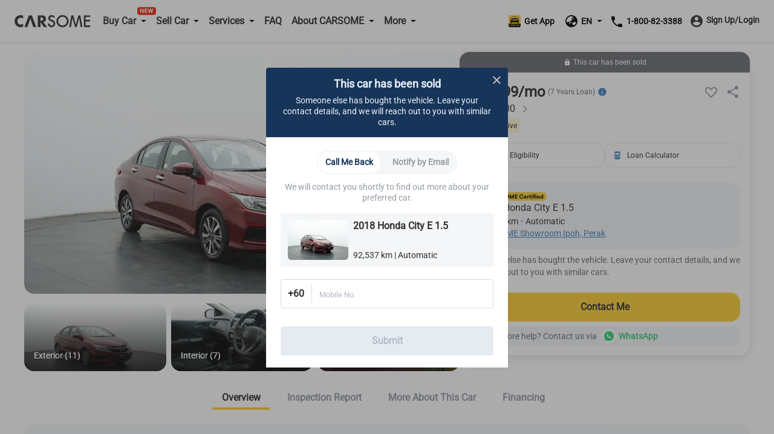

--- FILE ---
content_type: text/html; charset=utf-8
request_url: https://www.carsome.my/buy-car/honda/city/0-honda-city--/cpqn000
body_size: 43442
content:
<!doctype html>
<html data-n-head-ssr lang="en" data-n-head="%7B%22lang%22:%7B%22ssr%22:%22en%22%7D%7D">
  <head >
    <meta charset="utf-8">
    <meta name="viewport" content="width=device-width,user-scalable=no,initial-scale=1,maximum-scale=1,minimum-scale=1">
    <meta name="format-detection" content="telephone=no">
    <meta name="google-site-verification" content="IIsfdLk4l1Vds0s8gQfe0GIPy7bJaxMFpJlop_H_A2E">
    <script src="https://accounts.google.com/gsi/client" async defer></script>
    <link rel="icon" type="image/x-icon" href="/favicon.ico?v=2">

    <script>window.dataLayer=window.dataLayer||[]</script>
    <script>window.clear_localstorage=function(){["appointment_id","lead_name","lead_inspection_location_name","lead_id","lead_car","lead_submit_at","lead_location","lead_inspection_date","lead_inspection_time","lead_inspection_location_id","lead_inspection_location_map","lead_inspection_location_address","name","email","utm_source","phone_no","new_phone_no","old_phone_no","lead_email","current_lat","current_lng","lead_selected_date_slot","lead_selected_time_slot","referrer_source","clid_source","clid_value","now_time"].forEach((function(e){localStorage.removeItem(e)}))};var nowTime=(new Date).getTime(),utm_expires=2592e6;if(0!==document.referrer.indexOf(location.protocol+"//"+location.host)){var queryString=window.location.href?window.location.href.split("?")[1]:window.location.search.slice(1),obj_queryString={};if(queryString){for(var arr=queryString.split("&"),i=0;i<arr.length;i++){var vParam=arr[i].split("=");obj_queryString[vParam[0]]=vParam[1]?vParam[1]:""}var clidSource=obj_queryString.gclid?"GCLID":obj_queryString.fbclid?"FBCLID":"",clidValue=obj_queryString.gclid?obj_queryString.gclid:obj_queryString.fbclid?obj_queryString.fbclid:"",utmSource=JSON.parse(localStorage.getItem("utm_source"))||{},clearKey=utmSource.now_time&&nowTime-Number(utmSource.now_time)>utm_expires||""!=utmSource.clid_source&&""!=clidSource&&(utmSource.clid_source!=clidSource||utmSource.clid_source==clidSource&&utmSource.clid_value!=clidValue);clearKey&&window.clear_localstorage(),obj_queryString.now_time=nowTime,obj_queryString.clid_source=clidSource,obj_queryString.clid_value=clidValue,localStorage.utm_source=JSON.stringify(obj_queryString)}localStorage.setItem("referrer_source",document.referrer)}</script>
    <title>Buy used 2018 Honda City E 1.5 – Carsome.my</title><meta data-n-head="ssr" data-hid="i18n-og" property="og:locale" content="en"><meta data-n-head="ssr" data-hid="i18n-og-alt-ms-MY" property="og:locale:alternate" content="ms_MY"><meta data-n-head="ssr" data-hid="seo-description" name="description" content="Check this 2018 Honda City E 1.5 for sale in Ipoh. Enjoy doorstep delivery and comprehensive car inspection with Carsome."><meta data-n-head="ssr" data-hid="og-image" property="og:image" content="https://b2c-cdn.carsome.my/cdn-cgi/image/format=auto,quality=50,width=1296/B2C/5836d562-b7e0-490d-98f5-afab93f2e9de.jpg"><meta data-n-head="ssr" data-hid="seo-robots" name="robots" content="index, follow"><link data-n-head="ssr" data-hid="i18n-alt-en" rel="alternate" href="https://www.carsome.my/buy-car/honda/city/0-honda-city--/cpqn000" hreflang="en"><link data-n-head="ssr" data-hid="i18n-alt-ms" rel="alternate" href="https://www.carsome.my/ms/beli-kereta-terpakai/honda/city/0-honda-city--/cpqn000" hreflang="ms"><link data-n-head="ssr" data-hid="i18n-alt-ms-MY" rel="alternate" href="https://www.carsome.my/ms/beli-kereta-terpakai/honda/city/0-honda-city--/cpqn000" hreflang="ms-MY"><link data-n-head="ssr" data-hid="i18n-xd" rel="alternate" href="https://www.carsome.my/buy-car/honda/city/0-honda-city--/cpqn000" hreflang="x-default"><link data-n-head="ssr" data-hid="i18n-can" rel="canonical" href="https://www.carsome.my/buy-car/honda/city/0-honda-city--/cpqn000"><link rel="preload" href="/_nuxt/282e673.js" as="script"><link rel="preload" href="/_nuxt/4cfd717.js" as="script"><link rel="preload" href="/_nuxt/css/f4d3259.css" as="style"><link rel="preload" href="/_nuxt/03fb658.js" as="script"><link rel="preload" href="/_nuxt/css/6d1d7d1.css" as="style"><link rel="preload" href="/_nuxt/89602ce.js" as="script"><link rel="preload" href="/_nuxt/css/582efd1.css" as="style"><link rel="preload" href="/_nuxt/54002fe.js" as="script"><link rel="preload" href="/_nuxt/39fd954.js" as="script"><link rel="preload" href="/_nuxt/css/ed3d2a0.css" as="style"><link rel="preload" href="/_nuxt/d8643f9.js" as="script"><link rel="preload" href="/_nuxt/css/a038f78.css" as="style"><link rel="preload" href="/_nuxt/d4d72a8.js" as="script"><link rel="preload" href="/_nuxt/css/df6fad2.css" as="style"><link rel="preload" href="/_nuxt/65d27c0.js" as="script"><link rel="stylesheet" href="/_nuxt/css/f4d3259.css"><link rel="stylesheet" href="/_nuxt/css/6d1d7d1.css"><link rel="stylesheet" href="/_nuxt/css/582efd1.css"><link rel="stylesheet" href="/_nuxt/css/ed3d2a0.css"><link rel="stylesheet" href="/_nuxt/css/a038f78.css"><link rel="stylesheet" href="/_nuxt/css/df6fad2.css">
  </head>
  <body  id="MY">
    <div data-server-rendered="true" id="__nuxt"><!----><div id="__layout"><div data-app="true" id="app" class="v-application global__rewrite-root v-application--is-ltr theme--light"><div class="v-application--wrap"><div id="layout-header" data-fetch-key="data-v-75ad73d2:0" class="container layout-header shadow v1-header pa-0 container--fluid" data-v-75ad73d2><div id="header-bar" class="system-header-bar hideBar" data-v-75ad73d2><div class="component component__message-area" data-v-75ad73d2><div class="message-area" style="display:;"><div class="message-area__wrapper"><div class="message-area__container" style="animation-duration:0s;"><div class="message-area__content">
          
        </div> <div class="message-area__content message-area__content--clone" style="display:none;">
          
        </div></div></div> <a href="" data-track="top-click-mco-bar" data-track-type="0" class="message-area__more" style="display:none;"></a></div></div></div> <div class="layout-header__wrapper" data-v-75ad73d2><!----> <div class="left-menu financing-left" data-v-75ad73d2><button type="button" class="v-icon notranslate left-menu__icon v-icon--link theme--light" style="color:#333;caret-color:#333;" data-v-75ad73d2><svg xmlns="http://www.w3.org/2000/svg" viewBox="0 0 24 24" role="img" aria-hidden="true" class="v-icon__svg"><path d="M3,6H21V8H3V6M3,11H21V13H3V11M3,16H21V18H3V16Z"></path></svg></button> <a href="/" data-track="header-click-carsome" data-track-type="1" class="left-menu__logo" data-v-75ad73d2></a></div> <div class="main-menu main" data-v-75ad73d2><div class="main__top" data-v-75ad73d2><a href="/" data-track="header-click-carsome" data-track-type="1" class="main__top-logo" data-v-75ad73d2></a> <button type="button" class="v-icon notranslate main__top-close v-icon--link theme--light" style="color:#333333;caret-color:#333333;" data-v-75ad73d2><svg xmlns="http://www.w3.org/2000/svg" viewBox="0 0 24 24" role="img" aria-hidden="true" class="v-icon__svg"><path d="M13.46,12L19,17.54V19H17.54L12,13.46L6.46,19H5V17.54L10.54,12L5,6.46V5H6.46L12,10.54L17.54,5H19V6.46L13.46,12Z"></path></svg></button></div> <div class="main__menu" data-v-75ad73d2><div class="menu-container multistage new-icon" data-v-75ad73d2><span class="menu-container__icon buy-car" data-v-75ad73d2></span> <p data-track="header-click-buy-car" data-track-type="1" class="menu-container__title" data-v-75ad73d2><span data-v-75ad73d2>Buy Car</span></p></div> <!----></div><div class="main__menu" data-v-75ad73d2><div class="menu-container multistage" data-v-75ad73d2><span class="menu-container__icon sell-car" data-v-75ad73d2></span> <p data-track="" data-track-type="" class="menu-container__title" data-v-75ad73d2><span data-v-75ad73d2>Sell Car</span></p></div> <div class="submenu-container hide submenu-sell-car" data-v-75ad73d2><div class="submenu-container__item" data-v-75ad73d2><a href="/sell-car" target="_self" data-track="" data-track-type="" class="submenu-container__item-text" data-v-75ad73d2><span data-v-75ad73d2>Sell Car</span></a></div><div class="submenu-container__item" data-v-75ad73d2><a href="/trade-in" target="_self" data-track="" data-track-type="" class="submenu-container__item-text" data-v-75ad73d2><span data-v-75ad73d2>Trade-In</span></a></div></div></div><div class="main__menu" data-v-75ad73d2><div class="menu-container multistage" data-v-75ad73d2><span class="menu-container__icon services" data-v-75ad73d2></span> <p data-track="header-click-financing" data-track-type="1" class="menu-container__title" data-v-75ad73d2><span data-v-75ad73d2>Services</span></p></div> <div class="submenu-container hide submenu-services" data-v-75ad73d2><div class="submenu-container__item" data-v-75ad73d2><a href="/car-service" target="_self" data-track="header-click-financing" data-track-type="1" class="submenu-container__item-text" data-v-75ad73d2><span data-v-75ad73d2>Service Center</span></a></div><div class="submenu-container__item" data-v-75ad73d2><a href="/car-service/authorised-service-center" target="_self" data-track="header-click-financing" data-track-type="1" class="submenu-container__item-text" data-v-75ad73d2><span data-v-75ad73d2>Authorised Service Center</span></a></div><div class="submenu-container__item" data-v-75ad73d2><a href="/car-insurance" target="_self" data-track="header-click-financing" data-track-type="1" class="submenu-container__item-text" data-v-75ad73d2><span data-v-75ad73d2>Car Insurance</span></a></div><div class="submenu-container__item" data-v-75ad73d2><a href="/capital" target="_self" data-track="header-click-financing" data-track-type="1" class="submenu-container__item-text" data-v-75ad73d2><span data-v-75ad73d2>CARSOME Capital</span></a></div><div class="submenu-container__item" data-v-75ad73d2><a href="/car-loan" target="_self" data-track="header-click-financing" data-track-type="1" class="submenu-container__item-text" data-v-75ad73d2><span data-v-75ad73d2>Financing</span></a></div><div class="submenu-container__item" data-v-75ad73d2><a href="https://jualbaterikereta.com/mobile/booking?source=%25C2%25A0Carsome+Sdn+Bhd" target="_blank" data-track="header-click-financing" data-track-type="1" class="submenu-container__item-text" data-v-75ad73d2><span data-v-75ad73d2>Purchase Battery</span></a></div></div></div><div class="main__menu" data-v-75ad73d2><div class="menu-container" data-v-75ad73d2><span class="menu-container__icon faq" data-v-75ad73d2></span> <a href="/faqs" data-track="header-click-faq" data-track-type="1" class="menu-container__title" data-v-75ad73d2>FAQ</a></div> <!----></div><div class="main__menu" data-v-75ad73d2><div class="menu-container multistage" data-v-75ad73d2><span class="menu-container__icon about" data-v-75ad73d2></span> <p data-track="header-click-about-carsome" data-track-type="1" class="menu-container__title" data-v-75ad73d2><span data-v-75ad73d2>About CARSOME</span></p></div> <div class="submenu-container hide submenu-about" data-v-75ad73d2><div class="submenu-container__item" data-v-75ad73d2><a href="/about-us" target="_self" data-track="header-click-about-carsome" data-track-type="1" class="submenu-container__item-text" data-v-75ad73d2><span data-v-75ad73d2>Our Story</span></a></div><div class="submenu-container__item" data-v-75ad73d2><a href="/carsome-car" target="_self" data-track="header-click-about-carsome" data-track-type="1" class="submenu-container__item-text" data-v-75ad73d2><span data-v-75ad73d2>CARSOME Cars</span></a></div><div class="submenu-container__item" data-v-75ad73d2><a href="/carsome-certified-lab" target="_self" data-track="header-click-about-carsome" data-track-type="1" class="submenu-container__item-text" data-v-75ad73d2><span data-v-75ad73d2>CARSOME Certified Lab</span></a></div><div class="submenu-container__item" data-v-75ad73d2><a href="/buying-from-carsome" target="_self" data-track="header-click-about-carsome" data-track-type="1" class="submenu-container__item-text" data-v-75ad73d2><span data-v-75ad73d2>Buying from CARSOME</span></a></div><div class="submenu-container__item" data-v-75ad73d2><a href="/news" target="_self" data-track="header-click-about-carsome" data-track-type="1" class="submenu-container__item-text" data-v-75ad73d2><span data-v-75ad73d2>Articles</span></a></div><div class="submenu-container__item" data-v-75ad73d2><a href="https://news.carsome.com/news?category=Malaysia" target="_self" data-track="header-click-about-carsome" data-track-type="1" class="submenu-container__item-text" data-v-75ad73d2><span data-v-75ad73d2>News</span></a></div><div class="submenu-container__item" data-v-75ad73d2><a href="/whistleblowing" target="_self" data-track="header-click-about-carsome" data-track-type="1" class="submenu-container__item-text" data-v-75ad73d2><span data-v-75ad73d2>Whistleblowing</span></a></div><div class="submenu-container__item" data-v-75ad73d2><a href="/anti-bribery-and-corruption-policy" target="_self" data-track="header-click-about-carsome" data-track-type="1" class="submenu-container__item-text" data-v-75ad73d2><span data-v-75ad73d2>Anti-Bribery &amp; Corruption Policy</span></a></div><div class="submenu-container__item" data-v-75ad73d2><a href="/contact_us" target="_self" data-track="header-click-about-carsome" data-track-type="1" class="submenu-container__item-text" data-v-75ad73d2><span data-v-75ad73d2>Contact Us</span></a></div><div class="submenu-container__item" data-v-75ad73d2><a href="/locate-us" target="_self" data-track="header-click-about-carsome" data-track-type="1" class="submenu-container__item-text" data-v-75ad73d2><span data-v-75ad73d2>Locate Us</span></a></div></div></div><div class="main__menu" data-v-75ad73d2><div class="menu-container multistage" data-v-75ad73d2><span class="menu-container__icon dealer" data-v-75ad73d2></span> <p data-track="header-click-dealers" data-track-type="1" class="menu-container__title" data-v-75ad73d2><span data-v-75ad73d2>More</span></p></div> <div class="submenu-container hide submenu-dealer" data-v-75ad73d2><div class="submenu-container__item" data-v-75ad73d2><a href="https://docs.google.com/forms/d/e/1FAIpQLSdfpLF2vX-81fPqN7KxfgVg29EPmab0NbOGv0UQIQqgvyOcww/viewform?fbzx=-422716809114760868" target="_blank" data-track="header-click-dealers" data-track-type="1" class="submenu-container__item-text" data-v-75ad73d2><span data-v-75ad73d2>Dealer Sign Up</span></a></div><div class="submenu-container__item" data-v-75ad73d2><a href="https://bidding.carsome.my/ucd/#/login" target="_blank" data-track="header-click-dealers" data-track-type="1" class="submenu-container__item-text" data-v-75ad73d2><span data-v-75ad73d2>Dealer Login</span></a></div><div class="submenu-container__item" data-v-75ad73d2><a href="https://casc.carsome.my" target="_blank" data-track="header-click-dealers" data-track-type="1" class="submenu-container__item-text" data-v-75ad73d2><span data-v-75ad73d2>Authorized Service Center Login</span></a></div></div></div> <div class="main__special" data-v-75ad73d2><a href="tel:1800823388" class="main__tel" data-v-75ad73d2><span aria-hidden="true" class="v-icon notranslate main__tel-icon theme--light" style="color:#3D82C3;caret-color:#3D82C3;" data-v-75ad73d2><svg xmlns="http://www.w3.org/2000/svg" viewBox="0 0 24 24" role="img" aria-hidden="true" class="v-icon__svg"><path d="M6.62,10.79C8.06,13.62 10.38,15.94 13.21,17.38L15.41,15.18C15.69,14.9 16.08,14.82 16.43,14.93C17.55,15.3 18.75,15.5 20,15.5A1,1 0 0,1 21,16.5V20A1,1 0 0,1 20,21A17,17 0 0,1 3,4A1,1 0 0,1 4,3H7.5A1,1 0 0,1 8.5,4C8.5,5.25 8.7,6.45 9.07,7.57C9.18,7.92 9.1,8.31 8.82,8.59L6.62,10.79Z"></path></svg></span> <span data-track="header-click-phone-number" data-track-type="1" class="main__tel-name" data-v-75ad73d2>1-800-82-3388</span></a> <div class="main__language language-selector" data-v-75ad73d2><div class="menu-container multistage" data-v-75ad73d2><span class="menu-container__icon language" data-v-75ad73d2></span> <span class="menu-container__title main__language-title" data-v-75ad73d2>Language</span> <span class="menu-container__title main__language-code" data-v-75ad73d2>EN</span></div> <div class="submenu-container submenu-container__language hide" data-v-75ad73d2><!----><!----></div></div> <div class="main__header-tooltips" data-v-75ad73d2><div class="header-tooltips get-app" data-v-4d16150a data-v-75ad73d2><span class="v-tooltip v-tooltip--bottom" data-v-4d16150a><!----><div aria-haspopup="true" aria-expanded="false" class="get-app__template" data-v-4d16150a><div class="get-app__template-icon" data-v-4d16150a></div> <div class="get-app__template-text" data-v-4d16150a>
          Get App
        </div></div></span></div></div></div></div> <div class="right-menu right" data-v-75ad73d2><div class="right__header-tooltips" data-v-75ad73d2><div class="header-tooltips get-app" data-v-4d16150a data-v-75ad73d2><span class="v-tooltip v-tooltip--bottom" data-v-4d16150a><!----><div aria-haspopup="true" aria-expanded="false" class="get-app__template" data-v-4d16150a><div class="get-app__template-icon" data-v-4d16150a></div> <div class="get-app__template-text" data-v-4d16150a>
          Get App
        </div></div></span></div></div> <a target="_blank" href="https://carso.me/QAIWi5FCB" class="right__app right__app-mobile" data-v-75ad73d2><div class="right__app-icon" data-v-75ad73d2></div> <div data-v-75ad73d2>Get App</div></a> <div class="right__language language-selector" data-v-75ad73d2><div class="menu-container right__multistage" data-v-75ad73d2><span class="language right__multistage-icon" data-v-75ad73d2></span> <span class="right__multistage-title" data-v-75ad73d2>EN</span></div> <div class="right__submenu hide" data-v-75ad73d2><!----><!----></div></div> <div class="login" data-v-75ad73d2><div class="login__loading" data-v-75ad73d2><span aria-hidden="true" class="v-icon notranslate theme--light" style="color:#333333;caret-color:#333333;" data-v-75ad73d2><svg xmlns="http://www.w3.org/2000/svg" viewBox="0 0 24 24" role="img" aria-hidden="true" class="v-icon__svg"><path d="M12,4V2A10,10 0 0,0 2,12H4A8,8 0 0,1 12,4Z"></path></svg></span></div></div></div></div></div> <main class="v-main" style="padding-top:0px;padding-right:0px;padding-bottom:0px;padding-left:0px;"><div class="v-main__wrap"><div id="detail-page" data-fetch-key="data-v-5e79b7a3:0" class="detail-page detail" data-v-5e79b7a3><div data-v-5e79b7a3><div data-v-5e79b7a3><div class="mod-vehicle-header" data-v-3f3d4583 data-v-5e79b7a3><div class="mod-vehicle-header__wrapper" data-v-3f3d4583><div class="mod-vehicle-header__left" data-v-3f3d4583><div class="mod-vehicle-header__title" data-v-3f3d4583><span aria-hidden="true" class="v-icon notranslate theme--light" style="font-size:24px;height:24px;width:24px;color:#fff;caret-color:#fff;" data-v-3f3d4583><svg xmlns="http://www.w3.org/2000/svg" viewBox="0 0 24 24" role="img" aria-hidden="true" class="v-icon__svg" style="font-size:24px;height:24px;width:24px;"><path d="M15.41,16.58L10.83,12L15.41,7.41L14,6L8,12L14,18L15.41,16.58Z"></path></svg></span> <div data-v-3f3d4583>2018 Honda City E 1.5</div></div> <div class="mod-vehicle-header__info" data-v-3f3d4583><div class="mileage" data-v-3f3d4583><i aria-hidden="true" class="v-icon notranslate mileage-icon material-icons theme--light" data-v-3f3d4583></i>
          92,537 km
        </div> <div class="place" data-v-3f3d4583><span aria-hidden="true" class="v-icon notranslate theme--light" style="font-size:16px;height:16px;width:16px;color:#fff;caret-color:#fff;" data-v-3f3d4583><svg xmlns="http://www.w3.org/2000/svg" viewBox="0 0 24 24" role="img" aria-hidden="true" class="v-icon__svg" style="font-size:16px;height:16px;width:16px;"><path d="M12,11.5A2.5,2.5 0 0,1 9.5,9A2.5,2.5 0 0,1 12,6.5A2.5,2.5 0 0,1 14.5,9A2.5,2.5 0 0,1 12,11.5M12,2A7,7 0 0,0 5,9C5,14.25 12,22 12,22C12,22 19,14.25 19,9A7,7 0 0,0 12,2Z"></path></svg></span>
          Perak
        </div></div></div> <div class="mod-vehicle-header__right" data-v-3f3d4583><div class="mod-vehicle-header__price" data-v-3f3d4583><div class="month-price" data-v-3f3d4583>
            RM
            799
          
          /month
        </div> <div class="price" data-v-3f3d4583><span class="price-prefix" data-v-3f3d4583>RM</span>
          59,900
        </div></div> <div class="mod-vehicle-header__CTA" data-v-3f3d4583><div class="mod-CTA mod-CTA-head mod-CTA__sold" data-v-c4f7537c data-v-5e79b7a3><!----> <div class="mod-CTA__wrapper" data-v-c4f7537c><div class="mod-CTA__content" data-v-c4f7537c><span aria-hidden="true" class="v-icon notranslate lock__icon theme--light" style="font-size:12px;height:12px;width:12px;color:#fff;caret-color:#fff;" data-v-c4f7537c><svg xmlns="http://www.w3.org/2000/svg" viewBox="0 0 24 24" role="img" aria-hidden="true" class="v-icon__svg" style="font-size:12px;height:12px;width:12px;"><path d="M12,17A2,2 0 0,0 14,15C14,13.89 13.1,13 12,13A2,2 0 0,0 10,15A2,2 0 0,0 12,17M18,8A2,2 0 0,1 20,10V20A2,2 0 0,1 18,22H6A2,2 0 0,1 4,20V10C4,8.89 4.9,8 6,8H7V6A5,5 0 0,1 12,1A5,5 0 0,1 17,6V8H18M12,3A3,3 0 0,0 9,6V8H15V6A3,3 0 0,0 12,3Z"></path></svg></span> <div class="mod-CTA__title" data-v-c4f7537c>
        This car has been sold
      </div></div> <div class="mod-CTA__button" data-v-c4f7537c><div class="mod-CTA__whatsApp-imgs" data-v-c4f7537c><img src="[data-uri]" class="mod-CTA__whatsApp-img" data-v-c4f7537c></div> <button class="mod-CTA__btn" data-v-c4f7537c>
        Contact Me
      </button></div></div> <!----> <!----> <div class="mod-CTA__whatsApp" data-v-c4f7537c><span data-v-c4f7537c>
      Need more help? Contact us via
    </span> <div class="mod-CTA__whatsApp-imgs" data-v-c4f7537c><img src="[data-uri]" class="mod-CTA__whatsApp-img" data-v-c4f7537c></div> <div class="mod-CTA__whatsApp-text" data-v-c4f7537c>
      WhatsApp
    </div></div> <!----> <!----></div></div></div></div></div> <div class="vehicle-info detail__car-info" data-v-60006598 data-v-5e79b7a3><div class="vehicle-info__left" data-v-60006598><div class="vehicle-top" data-v-60006598><div class="vehicle-top__toBack" data-v-60006598><span aria-hidden="true" class="v-icon notranslate theme--light" style="font-size:24px;height:24px;width:24px;color:#2e2e2e;caret-color:#2e2e2e;" data-v-60006598><svg xmlns="http://www.w3.org/2000/svg" viewBox="0 0 24 24" role="img" aria-hidden="true" class="v-icon__svg" style="font-size:24px;height:24px;width:24px;"><path d="M15.41,16.58L10.83,12L15.41,7.41L14,6L8,12L14,18L15.41,16.58Z"></path></svg></span></div></div> <div class="vehicle-info-banner" data-v-60006598><div class="mod-vehicle-banner banner" data-v-db5aa344 data-v-5e79b7a3><div class="banner__image-container" data-v-db5aa344><div class="swiper-container swiper" data-v-db5aa344><div class="swiper-wrapper"><div class="banner__slide banner-show-43 car-swiper-slide swiper-slide" data-v-db5aa344><div aria-label="used 2018 Honda City E 1.5" role="img" class="v-image v-responsive theme--light" style="height:100%;width:100%;" data-v-db5aa344><div class="v-responsive__sizer" style="padding-bottom:55.55555555555556%;"></div><div class="v-image__image v-image__image--preload v-image__image--cover" style="background-image:url(&quot;/_nuxt/img/detailBannerImageLazy.84cd313.png&quot;);background-position:center center;"></div><div class="v-responsive__content"></div></div> <img src="https://b2c-cdn.carsome.my/cdn-cgi/image/format=auto,quality=50,width=1296/B2C/55484254-7e6f-464f-a73c-c44b446a45f7.jpg" alt="used 2018 Honda City E 1.5" style="position:absolute;z-index:-111;" data-v-db5aa344> <!----></div><div class="banner__slide banner-show-43 car-swiper-slide swiper-slide banner__slide-cover" data-v-db5aa344><div aria-label="used 2018 Honda City E 1.5" role="img" class="v-image v-responsive theme--light" style="height:100%;width:100%;" data-v-db5aa344><div class="v-responsive__sizer" style="padding-bottom:55.55555555555556%;"></div><div class="v-image__image v-image__image--preload v-image__image--cover" style="background-image:url(&quot;/_nuxt/img/detailBannerImageLazy.84cd313.png&quot;);background-position:center center;"></div><div class="v-responsive__content"></div></div> <img src="https://b2c-cdn.carsome.my/cdn-cgi/image/format=auto,quality=50,width=1296/B2C/87ce0e1a-6223-4098-b97c-a339b938487b.png" alt="used 2018 Honda City E 1.5" style="position:absolute;z-index:-111;" data-v-db5aa344> <video src="https://b2c-cdn.carsome.my/B2C/CCL_Launch%20Video_EN_16-9.mp4" preload="none" muted="muted" controlslist="nodownload noplaybackrate" disablePictureInPicture="true" playsinline="" class="banner__video" style="width:100%;height:100%;" data-v-db5aa344></video></div><div class="banner__slide banner-show-43 car-swiper-slide swiper-slide" data-v-db5aa344><div aria-label="used 2018 Honda City E 1.5" role="img" class="v-image v-responsive theme--light" style="height:100%;width:100%;" data-v-db5aa344><div class="v-responsive__sizer" style="padding-bottom:55.55555555555556%;"></div><div class="v-image__image v-image__image--preload v-image__image--cover" style="background-image:url(&quot;/_nuxt/img/detailBannerImageLazy.84cd313.png&quot;);background-position:center center;"></div><div class="v-responsive__content"></div></div> <img src="https://b2c-cdn.carsome.my/cdn-cgi/image/format=auto,quality=50,width=1296/B2C/43aef7c6-13fd-42d4-a627-3f68c55e1647.jpg" alt="used 2018 Honda City E 1.5" style="position:absolute;z-index:-111;" data-v-db5aa344> <!----></div><div class="banner__slide banner-show-43 car-swiper-slide swiper-slide" data-v-db5aa344><div aria-label="used 2018 Honda City E 1.5" role="img" class="v-image v-responsive theme--light" style="height:100%;width:100%;" data-v-db5aa344><div class="v-responsive__sizer" style="padding-bottom:55.55555555555556%;"></div><div class="v-image__image v-image__image--preload v-image__image--cover" style="background-image:url(&quot;/_nuxt/img/detailBannerImageLazy.84cd313.png&quot;);background-position:center center;"></div><div class="v-responsive__content"></div></div> <img src="https://b2c-cdn.carsome.my/cdn-cgi/image/format=auto,quality=50,width=1296/B2C/8a5dfcf9-15d7-414f-9f69-61dade67355c.jpg" alt="used 2018 Honda City E 1.5" style="position:absolute;z-index:-111;" data-v-db5aa344> <!----></div><div class="banner__slide banner-show-43 car-swiper-slide swiper-slide" data-v-db5aa344><div aria-label="used 2018 Honda City E 1.5" role="img" class="v-image v-responsive theme--light" style="height:100%;width:100%;" data-v-db5aa344><div class="v-responsive__sizer" style="padding-bottom:55.55555555555556%;"></div><div class="v-image__image v-image__image--preload v-image__image--cover" style="background-image:url(&quot;/_nuxt/img/detailBannerImageLazy.84cd313.png&quot;);background-position:center center;"></div><div class="v-responsive__content"></div></div> <img src="https://b2c-cdn.carsome.my/cdn-cgi/image/format=auto,quality=50,width=1296/B2C/357f97c2-3e9b-4d89-96ca-ea0fb28a1d47.jpg" alt="used 2018 Honda City E 1.5" style="position:absolute;z-index:-111;" data-v-db5aa344> <!----></div><div class="banner__slide banner-show-43 car-swiper-slide swiper-slide" data-v-db5aa344><div aria-label="used 2018 Honda City E 1.5" role="img" class="v-image v-responsive theme--light" style="height:100%;width:100%;" data-v-db5aa344><div class="v-responsive__sizer" style="padding-bottom:55.55555555555556%;"></div><div class="v-image__image v-image__image--preload v-image__image--cover" style="background-image:url(&quot;/_nuxt/img/detailBannerImageLazy.84cd313.png&quot;);background-position:center center;"></div><div class="v-responsive__content"></div></div> <img src="https://b2c-cdn.carsome.my/cdn-cgi/image/format=auto,quality=50,width=1296/B2C/eaba3184-85db-4a91-9870-4713b92fa12b.jpg" alt="used 2018 Honda City E 1.5" style="position:absolute;z-index:-111;" data-v-db5aa344> <!----></div><div class="banner__slide banner-show-43 car-swiper-slide swiper-slide" data-v-db5aa344><div aria-label="used 2018 Honda City E 1.5" role="img" class="v-image v-responsive theme--light" style="height:100%;width:100%;" data-v-db5aa344><div class="v-responsive__sizer" style="padding-bottom:55.55555555555556%;"></div><div class="v-image__image v-image__image--preload v-image__image--cover" style="background-image:url(&quot;/_nuxt/img/detailBannerImageLazy.84cd313.png&quot;);background-position:center center;"></div><div class="v-responsive__content"></div></div> <img src="https://b2c-cdn.carsome.my/cdn-cgi/image/format=auto,quality=50,width=1296/B2C/c8337230-b22b-4811-8fa2-86cc04aa82c8.jpg" alt="used 2018 Honda City E 1.5" style="position:absolute;z-index:-111;" data-v-db5aa344> <!----></div><div class="banner__slide banner-show-43 car-swiper-slide swiper-slide" data-v-db5aa344><div aria-label="used 2018 Honda City E 1.5" role="img" class="v-image v-responsive theme--light" style="height:100%;width:100%;" data-v-db5aa344><div class="v-responsive__sizer" style="padding-bottom:55.55555555555556%;"></div><div class="v-image__image v-image__image--preload v-image__image--cover" style="background-image:url(&quot;/_nuxt/img/detailBannerImageLazy.84cd313.png&quot;);background-position:center center;"></div><div class="v-responsive__content"></div></div> <img src="https://b2c-cdn.carsome.my/cdn-cgi/image/format=auto,quality=50,width=1296/B2C/0226e54c-6e9d-4be9-beb0-c84e55d226cb.jpg" alt="used 2018 Honda City E 1.5" style="position:absolute;z-index:-111;" data-v-db5aa344> <!----></div><div class="banner__slide banner-show-43 car-swiper-slide swiper-slide" data-v-db5aa344><div aria-label="used 2018 Honda City E 1.5" role="img" class="v-image v-responsive theme--light" style="height:100%;width:100%;" data-v-db5aa344><div class="v-responsive__sizer" style="padding-bottom:55.55555555555556%;"></div><div class="v-image__image v-image__image--preload v-image__image--cover" style="background-image:url(&quot;/_nuxt/img/detailBannerImageLazy.84cd313.png&quot;);background-position:center center;"></div><div class="v-responsive__content"></div></div> <img src="https://b2c-cdn.carsome.my/cdn-cgi/image/format=auto,quality=50,width=1296/B2C/69583f02-9a6f-4f26-92a4-c16b04b1e141.jpg" alt="used 2018 Honda City E 1.5" style="position:absolute;z-index:-111;" data-v-db5aa344> <!----></div><div class="banner__slide banner-show-43 car-swiper-slide swiper-slide" data-v-db5aa344><div aria-label="used 2018 Honda City E 1.5" role="img" class="v-image v-responsive theme--light" style="height:100%;width:100%;" data-v-db5aa344><div class="v-responsive__sizer" style="padding-bottom:55.55555555555556%;"></div><div class="v-image__image v-image__image--preload v-image__image--cover" style="background-image:url(&quot;/_nuxt/img/detailBannerImageLazy.84cd313.png&quot;);background-position:center center;"></div><div class="v-responsive__content"></div></div> <img src="https://b2c-cdn.carsome.my/cdn-cgi/image/format=auto,quality=50,width=1296/B2C/6cb08dba-7b57-4932-ab8d-7be818765acf.jpg" alt="used 2018 Honda City E 1.5" style="position:absolute;z-index:-111;" data-v-db5aa344> <!----></div><div class="banner__slide banner-show-43 car-swiper-slide swiper-slide" data-v-db5aa344><div aria-label="used 2018 Honda City E 1.5" role="img" class="v-image v-responsive theme--light" style="height:100%;width:100%;" data-v-db5aa344><div class="v-responsive__sizer" style="padding-bottom:55.55555555555556%;"></div><div class="v-image__image v-image__image--preload v-image__image--cover" style="background-image:url(&quot;/_nuxt/img/detailBannerImageLazy.84cd313.png&quot;);background-position:center center;"></div><div class="v-responsive__content"></div></div> <img src="https://b2c-cdn.carsome.my/cdn-cgi/image/format=auto,quality=50,width=1296/B2C/53163eb5-c9b0-4f42-8821-c109c1b403f2.jpg" alt="used 2018 Honda City E 1.5" style="position:absolute;z-index:-111;" data-v-db5aa344> <!----></div><div class="banner__slide banner-show-43 car-swiper-slide swiper-slide" data-v-db5aa344><div aria-label="used 2018 Honda City E 1.5" role="img" class="v-image v-responsive theme--light" style="height:100%;width:100%;" data-v-db5aa344><div class="v-responsive__sizer" style="padding-bottom:55.55555555555556%;"></div><div class="v-image__image v-image__image--preload v-image__image--cover" style="background-image:url(&quot;/_nuxt/img/detailBannerImageLazy.84cd313.png&quot;);background-position:center center;"></div><div class="v-responsive__content"></div></div> <img src="https://b2c-cdn.carsome.my/cdn-cgi/image/format=auto,quality=50,width=1296/B2C/e405c7ea-194e-430d-8239-d890f021af64.jpg" alt="used 2018 Honda City E 1.5" style="position:absolute;z-index:-111;" data-v-db5aa344> <!----></div><div class="banner__slide banner-show-43 car-swiper-slide swiper-slide" data-v-db5aa344><div aria-label="used 2018 Honda City E 1.5" role="img" class="v-image v-responsive theme--light" style="height:100%;width:100%;" data-v-db5aa344><div class="v-responsive__sizer" style="padding-bottom:55.55555555555556%;"></div><div class="v-image__image v-image__image--preload v-image__image--cover" style="background-image:url(&quot;/_nuxt/img/detailBannerImageLazy.84cd313.png&quot;);background-position:center center;"></div><div class="v-responsive__content"></div></div> <img src="https://b2c-cdn.carsome.my/cdn-cgi/image/format=auto,quality=50,width=1296/B2C/de3c7351-4f16-4a06-913c-38b6eb2bd4ae.jpg" alt="used 2018 Honda City E 1.5" style="position:absolute;z-index:-111;" data-v-db5aa344> <!----></div><div class="banner__slide banner-show-43 car-swiper-slide swiper-slide" data-v-db5aa344><div aria-label="used 2018 Honda City E 1.5" role="img" class="v-image v-responsive theme--light" style="height:100%;width:100%;" data-v-db5aa344><div class="v-responsive__sizer" style="padding-bottom:55.55555555555556%;"></div><div class="v-image__image v-image__image--preload v-image__image--cover" style="background-image:url(&quot;/_nuxt/img/detailBannerImageLazy.84cd313.png&quot;);background-position:center center;"></div><div class="v-responsive__content"></div></div> <img src="https://b2c-cdn.carsome.my/cdn-cgi/image/format=auto,quality=50,width=1296/B2C/166f03d2-688a-4710-a10b-75e23ca5853d.jpg" alt="used 2018 Honda City E 1.5" style="position:absolute;z-index:-111;" data-v-db5aa344> <!----></div><div class="banner__slide banner-show-43 car-swiper-slide swiper-slide" data-v-db5aa344><div aria-label="used 2018 Honda City E 1.5" role="img" class="v-image v-responsive theme--light" style="height:100%;width:100%;" data-v-db5aa344><div class="v-responsive__sizer" style="padding-bottom:55.55555555555556%;"></div><div class="v-image__image v-image__image--preload v-image__image--cover" style="background-image:url(&quot;/_nuxt/img/detailBannerImageLazy.84cd313.png&quot;);background-position:center center;"></div><div class="v-responsive__content"></div></div> <img src="https://b2c-cdn.carsome.my/cdn-cgi/image/format=auto,quality=50,width=1296/B2C/b90824bd-4616-4f97-8c1b-e6cc49c7403e.jpg" alt="used 2018 Honda City E 1.5" style="position:absolute;z-index:-111;" data-v-db5aa344> <!----></div><div class="banner__slide banner-show-43 car-swiper-slide swiper-slide" data-v-db5aa344><div aria-label="used 2018 Honda City E 1.5" role="img" class="v-image v-responsive theme--light" style="height:100%;width:100%;" data-v-db5aa344><div class="v-responsive__sizer" style="padding-bottom:55.55555555555556%;"></div><div class="v-image__image v-image__image--preload v-image__image--cover" style="background-image:url(&quot;/_nuxt/img/detailBannerImageLazy.84cd313.png&quot;);background-position:center center;"></div><div class="v-responsive__content"></div></div> <img src="https://b2c-cdn.carsome.my/cdn-cgi/image/format=auto,quality=50,width=1296/B2C/9bba2fa6-1a2e-4f97-8dd8-15af9556141d.jpg" alt="used 2018 Honda City E 1.5" style="position:absolute;z-index:-111;" data-v-db5aa344> <!----></div><div class="banner__slide banner-show-43 car-swiper-slide swiper-slide" data-v-db5aa344><div aria-label="used 2018 Honda City E 1.5" role="img" class="v-image v-responsive theme--light" style="height:100%;width:100%;" data-v-db5aa344><div class="v-responsive__sizer" style="padding-bottom:55.55555555555556%;"></div><div class="v-image__image v-image__image--preload v-image__image--cover" style="background-image:url(&quot;/_nuxt/img/detailBannerImageLazy.84cd313.png&quot;);background-position:center center;"></div><div class="v-responsive__content"></div></div> <img src="https://b2c-cdn.carsome.my/cdn-cgi/image/format=auto,quality=50,width=1296/B2C/695ad89c-2bc7-4cd0-aa11-22547cc8195a.jpg" alt="used 2018 Honda City E 1.5" style="position:absolute;z-index:-111;" data-v-db5aa344> <!----></div><div class="banner__slide banner-show-43 car-swiper-slide swiper-slide" data-v-db5aa344><div aria-label="used 2018 Honda City E 1.5" role="img" class="v-image v-responsive theme--light" style="height:100%;width:100%;" data-v-db5aa344><div class="v-responsive__sizer" style="padding-bottom:55.55555555555556%;"></div><div class="v-image__image v-image__image--preload v-image__image--cover" style="background-image:url(&quot;/_nuxt/img/detailBannerImageLazy.84cd313.png&quot;);background-position:center center;"></div><div class="v-responsive__content"></div></div> <img src="https://b2c-cdn.carsome.my/cdn-cgi/image/format=auto,quality=50,width=1296/B2C/a06f808e-9765-4838-be99-d1c517f3d0ec.jpg" alt="used 2018 Honda City E 1.5" style="position:absolute;z-index:-111;" data-v-db5aa344> <!----></div><div class="banner__slide banner-show-43 car-swiper-slide swiper-slide" data-v-db5aa344><div aria-label="used 2018 Honda City E 1.5" role="img" class="v-image v-responsive theme--light" style="height:100%;width:100%;" data-v-db5aa344><div class="v-responsive__sizer" style="padding-bottom:55.55555555555556%;"></div><div class="v-image__image v-image__image--preload v-image__image--cover" style="background-image:url(&quot;/_nuxt/img/detailBannerImageLazy.84cd313.png&quot;);background-position:center center;"></div><div class="v-responsive__content"></div></div> <img src="https://b2c-cdn.carsome.my/cdn-cgi/image/format=auto,quality=50,width=1296/B2C/544f0fdd-b890-4e83-87b9-ead896302c86.jpg" alt="used 2018 Honda City E 1.5" style="position:absolute;z-index:-111;" data-v-db5aa344> <!----></div></div></div> <div id="detail-click-last" data-track="click-last-original-car-picture" data-track-type="1" class="swiper-button-prev hide" data-v-db5aa344><div class="wrapper" data-v-db5aa344><div class="wrapper-icon" data-v-db5aa344></div></div></div> <div id="detail-click-next" data-track="click-next-original-car-picture" data-track-type="1" class="swiper-button-next hide" data-v-db5aa344><div class="wrapper" data-v-db5aa344><div class="wrapper-icon" data-v-db5aa344></div></div></div> <div class="banner__preview" data-v-db5aa344><div id="detail-click-view" data-track="click-view-360" data-track-type="0" class="banner__preview-view view-360-action-wrapper" data-v-db5aa344><img data-track="click-view-360" data-track-type="0" src="[data-uri]" class="banner__preview-icon" data-v-db5aa344> <span data-track="click-view-360" data-track-type="0" class="banner__preview-360" data-v-db5aa344>360°</span> <span data-track="click-view-360" data-track-type="0" class="banner__preview-view-360" data-v-db5aa344>View 360°</span></div> <div class="banner__preview-images" data-v-db5aa344><span data-v-db5aa344>1 / 19</span></div></div> <!----></div> <div class="nav-btn-list" data-v-db5aa344><div class="nav-btn-item" style="background-image:url(https://b2c-cdn.carsome.my/cdn-cgi/image/format=auto/B2C/55484254-7e6f-464f-a73c-c44b446a45f7.jpg);" data-v-db5aa344><div class="nav-btn-item__background" data-v-db5aa344><p class="nav-btn-item__text" data-v-db5aa344><span data-v-db5aa344>
              Exterior
            </span> <span data-v-db5aa344> (11) </span></p></div> <p class="nav-btn-item__text" data-v-db5aa344><span data-v-db5aa344>
            Exterior
          </span> <span data-v-db5aa344> (11) </span></p></div><div class="nav-btn-item" style="background-image:url(https://b2c-cdn.carsome.my/cdn-cgi/image/format=auto/B2C/de3c7351-4f16-4a06-913c-38b6eb2bd4ae.jpg);" data-v-db5aa344><div class="nav-btn-item__background" data-v-db5aa344><p class="nav-btn-item__text" data-v-db5aa344><span data-v-db5aa344>
              Interior
            </span> <span data-v-db5aa344> (7) </span></p></div> <p class="nav-btn-item__text" data-v-db5aa344><span data-v-db5aa344>
            Interior
          </span> <span data-v-db5aa344> (7) </span></p></div><div class="nav-btn-item" style="background-image:url(https://b2c-cdn.carsome.my/cdn-cgi/image/format=auto/B2C/018e272d-2410-46cb-a83e-d20150332c6e.jpg);" data-v-db5aa344><div class="nav-btn-item__background" data-v-db5aa344><p class="nav-btn-item__text" data-v-db5aa344><span data-v-db5aa344>
              Imperfections
            </span> <span data-v-db5aa344> (33) </span></p></div> <p class="nav-btn-item__text" data-v-db5aa344><span data-v-db5aa344>
            Imperfections
          </span> <span data-v-db5aa344> (33) </span></p></div></div> <div class="banner_notice" data-v-db5aa344>
    Actual Car Photos
  </div></div></div></div> <div class="vehicle-info__right" data-v-60006598><!----> <!----> <div class="status-top status-top--sold" data-v-60006598><span aria-hidden="true" class="v-icon notranslate lock__icon theme--light" style="font-size:12px;height:12px;width:12px;color:#fff;caret-color:#fff;" data-v-60006598><svg xmlns="http://www.w3.org/2000/svg" viewBox="0 0 24 24" role="img" aria-hidden="true" class="v-icon__svg" style="font-size:12px;height:12px;width:12px;"><path d="M12,17A2,2 0 0,0 14,15C14,13.89 13.1,13 12,13A2,2 0 0,0 10,15A2,2 0 0,0 12,17M18,8A2,2 0 0,1 20,10V20A2,2 0 0,1 18,22H6A2,2 0 0,1 4,20V10C4,8.89 4.9,8 6,8H7V6A5,5 0 0,1 12,1A5,5 0 0,1 17,6V8H18M12,3A3,3 0 0,0 9,6V8H15V6A3,3 0 0,0 12,3Z"></path></svg></span> <div class="status__title" data-v-60006598>
        This car has been sold
      </div></div> <div class="vehicle-info__top" data-v-60006598><div class="fist-line" data-v-60006598><div class="mod-tooltipMonthPay tooltipMonthPay-detail-page" data-v-26566083 data-v-60006598><div role="dialog" class="v-dialog__container" data-v-26566083><div role="button" aria-haspopup="true" aria-expanded="false" class="price-text" data-v-26566083><span class="price-text-old" data-v-26566083>
          RM 799/mo
          <i data-v-26566083>(7 Years Loan)</i></span> <span aria-hidden="true" class="v-icon notranslate icon theme--light" style="font-size:16px;height:16px;width:16px;color:#3d82c3;caret-color:#3d82c3;" data-v-26566083><svg xmlns="http://www.w3.org/2000/svg" viewBox="0 0 24 24" role="img" aria-hidden="true" class="v-icon__svg" style="font-size:16px;height:16px;width:16px;"><path d="M13,9H11V7H13M13,17H11V11H13M12,2A10,10 0 0,0 2,12A10,10 0 0,0 12,22A10,10 0 0,0 22,12A10,10 0 0,0 12,2Z"></path></svg></span></div><!----></div></div> <div class="favorite-share" data-v-60006598><div id="detail-click-favorite" data-track="click-favorite-car" data-track-type="1" class="favorite-done" data-v-60006598></div> <div class="share-btn share-btn" data-v-5da83ae7 data-v-60006598><button type="button" id="detail-hover-share" class="v-icon notranslate v-icon--link theme--light" style="color:#959CA4;caret-color:#959CA4;" data-v-5da83ae7><svg xmlns="http://www.w3.org/2000/svg" viewBox="0 0 24 24" role="img" aria-hidden="true" class="v-icon__svg"><path d="M18,16.08C17.24,16.08 16.56,16.38 16.04,16.85L8.91,12.7C8.96,12.47 9,12.24 9,12C9,11.76 8.96,11.53 8.91,11.3L15.96,7.19C16.5,7.69 17.21,8 18,8A3,3 0 0,0 21,5A3,3 0 0,0 18,2A3,3 0 0,0 15,5C15,5.24 15.04,5.47 15.09,5.7L8.04,9.81C7.5,9.31 6.79,9 6,9A3,3 0 0,0 3,12A3,3 0 0,0 6,15C6.79,15 7.5,14.69 8.04,14.19L15.16,18.34C15.11,18.55 15.08,18.77 15.08,19C15.08,20.61 16.39,21.91 18,21.91C19.61,21.91 20.92,20.61 20.92,19A2.92,2.92 0 0,0 18,16.08Z"></path></svg></button> <!----> <div class="success-tip" data-v-5da83ae7><span class="success-tip__icon" data-v-5da83ae7></span> <span class="success-tip__text" data-v-5da83ae7>Link copied to clipboard</span></div></div></div></div> <section class="car-info-container" data-v-60006598><div class="car-price-wrapper" data-v-60006598><div class="car-price" data-v-60006598><span class="price" data-v-60006598><span class="price-prefix" data-v-60006598>RM</span>
                59,900
              </span> <!----> <!----></div> <span aria-hidden="true" class="v-icon notranslate theme--light" style="font-size:24px;height:24px;width:24px;color:#B3BAC3;caret-color:#B3BAC3;" data-v-60006598><svg xmlns="http://www.w3.org/2000/svg" viewBox="0 0 24 24" role="img" aria-hidden="true" class="v-icon__svg" style="font-size:24px;height:24px;width:24px;"><path d="M8.59,16.58L13.17,12L8.59,7.41L10,6L16,12L10,18L8.59,16.58Z"></path></svg></span></div></section> <section class="car-tagging" data-v-60006598><div class="mod-car-tagging" data-v-33f722f2 data-v-60006598><span class="car-tag" style="background:#fff5d6;color:#2e2e2e;" data-v-33f722f2><i style="background-image:url(https://b2c-cdn.carsome.my/B2C/26ef7b78-3546-4147-b56e-ce79f0f13d55.svg);" data-v-33f722f2></i>
    Daily Drive
  </span> <!----></div></section> <section class="car-line-others" data-v-60006598><div class="car-line-others__item" data-v-60006598><i aria-hidden="true" class="v-icon notranslate check-icon material-icons theme--light" style="font-size:16px;color:#173559;caret-color:#173559;" data-v-60006598></i> <span data-v-60006598>
            Loan Eligibility
          </span></div> <div class="car-line-others__item" data-v-60006598><i aria-hidden="true" class="v-icon notranslate calculator-icon material-icons theme--light" style="font-size:16px;" data-v-60006598></i> <span data-v-60006598>
            Loan Calculator
          </span></div> <!----></section></div> <section class="mod-vehicle-info__location" data-v-60006598><div class="component__car-type-badge car-type-badge" data-v-60006598><div class="component__tooltip-base tooltip-base component__tooltip-cc tooltip-cc tooltip-cc--size-large"><div role="dialog" class="v-dialog__container"><div role="button" aria-haspopup="true" aria-expanded="false" class="tooltip-cc__icon"></div><!----></div></div></div> <div class="car-title" data-v-60006598>
        2018 Honda City E 1.5
        <div class="car-line" data-v-60006598><div class="car-mileage" data-v-60006598>
            92,537 km
          </div> <div class="car-transmission" data-v-60006598>
            Automatic
          </div></div></div> <div class="car-store-name" data-v-60006598>
        CARSOME Showroom Ipoh, Perak
      </div> <!----></section> <section class="mod-vehicle-info__desc" data-v-60006598><!----> <div data-v-60006598>
        Someone else has bought the vehicle. Leave your contact details, and we will reach out to you with similar cars.
      </div> <!----></section> <section class="car-cta" data-v-60006598><div class="mod-CTA mod-CTA__sold" data-v-c4f7537c data-v-5e79b7a3><!----> <div class="mod-CTA__wrapper" data-v-c4f7537c><div class="mod-CTA__content" data-v-c4f7537c><span aria-hidden="true" class="v-icon notranslate lock__icon theme--light" style="font-size:12px;height:12px;width:12px;color:#fff;caret-color:#fff;" data-v-c4f7537c><svg xmlns="http://www.w3.org/2000/svg" viewBox="0 0 24 24" role="img" aria-hidden="true" class="v-icon__svg" style="font-size:12px;height:12px;width:12px;"><path d="M12,17A2,2 0 0,0 14,15C14,13.89 13.1,13 12,13A2,2 0 0,0 10,15A2,2 0 0,0 12,17M18,8A2,2 0 0,1 20,10V20A2,2 0 0,1 18,22H6A2,2 0 0,1 4,20V10C4,8.89 4.9,8 6,8H7V6A5,5 0 0,1 12,1A5,5 0 0,1 17,6V8H18M12,3A3,3 0 0,0 9,6V8H15V6A3,3 0 0,0 12,3Z"></path></svg></span> <div class="mod-CTA__title" data-v-c4f7537c>
        This car has been sold
      </div></div> <div class="mod-CTA__button" data-v-c4f7537c><div class="mod-CTA__whatsApp-imgs" data-v-c4f7537c><img src="[data-uri]" class="mod-CTA__whatsApp-img" data-v-c4f7537c></div> <button class="mod-CTA__btn" data-v-c4f7537c>
        Contact Me
      </button></div></div> <!----> <!----> <div class="mod-CTA__whatsApp" data-v-c4f7537c><span data-v-c4f7537c>
      Need more help? Contact us via
    </span> <div class="mod-CTA__whatsApp-imgs" data-v-c4f7537c><img src="[data-uri]" class="mod-CTA__whatsApp-img" data-v-c4f7537c></div> <div class="mod-CTA__whatsApp-text" data-v-c4f7537c>
      WhatsApp
    </div></div> <!----> <!----></div></section></div> <!----> <!----> <!----></div> <div class="navigation" data-v-a35f984c data-v-5e79b7a3><div class="navigation__head" data-v-a35f984c><div class="navigation__head-container" data-v-a35f984c><div class="navigation__head-item navigation__head-item--active" data-v-a35f984c>
          Overview
        </div><div class="navigation__head-item" data-v-a35f984c>
          Inspection Report
        </div><div class="navigation__head-item" data-v-a35f984c>
          More About This Car
        </div><div class="navigation__head-item" data-v-a35f984c>
          Financing
        </div><!----></div></div></div> <div class="mod-vehicle-overview navigation__components" data-v-e60db6b8 data-v-5e79b7a3><div class="mod-vehicle-overview__wrapper" data-v-e60db6b8><div class="mod-vehicle-overview__title" data-v-e60db6b8><div class="mod-vehicle-overview__title__text" data-v-e60db6b8>
        Overview
      </div> <div class="mod-vehicle-overview__title__carNo" data-v-e60db6b8>
        ID: CPQN000
      </div></div> <div class="mod-vehicle-overview__des" data-v-e60db6b8>This<b> CARSOME Certified</b> car is carefully inspected and refurbished ensuring complete peace of mind with your purchase.</div> <div class="mod-vehicle-overview__card-list no-scrollbar" data-v-e60db6b8><div class="card-list__item" data-v-e60db6b8><img src="/_nuxt/img/overview-card-1.e63c93d.svg" data-v-e60db6b8> <div class="card-list__item__title" data-v-e60db6b8>Quality Cars Guaranteed</div></div><div class="card-list__item" data-v-e60db6b8><img src="/_nuxt/img/14-day-money-back.76aed7b.svg" data-v-e60db6b8> <div class="card-list__item__title" data-v-e60db6b8>14-Day Money-Back Guarantee</div></div><div class="card-list__item" data-v-e60db6b8><img src="/_nuxt/img/overview-card-4.4d11b08.svg" data-v-e60db6b8> <div class="card-list__item__title" data-v-e60db6b8>1-Year Warranty</div></div></div> <div class="mod-vehicle-overview__car-value" data-v-e60db6b8><div class="car-value__item" data-v-e60db6b8><img src="/_nuxt/img/car-value-mileage.deb57ec.svg" data-v-e60db6b8> <div class="car-value__item-text" data-v-e60db6b8><div class="car-value__item-label" data-v-e60db6b8>
            Current Mileage
          </div> <div class="car-value__item-value" data-v-e60db6b8>
            92,537 km
          </div></div></div><div class="car-value__item" data-v-e60db6b8><img src="/_nuxt/img/car-value-transmission.b6affe9.svg" data-v-e60db6b8> <div class="car-value__item-text" data-v-e60db6b8><div class="car-value__item-label" data-v-e60db6b8>
            Transmission
          </div> <div class="car-value__item-value" data-v-e60db6b8>
            Automatic
          </div></div></div><div class="car-value__item" data-v-e60db6b8><img src="/_nuxt/img/car-value-date.c7ec7bd.svg" data-v-e60db6b8> <div class="car-value__item-text" data-v-e60db6b8><div class="car-value__item-label" data-v-e60db6b8>
            Registration Date
          </div> <div class="car-value__item-value" data-v-e60db6b8>
            May 2018
          </div></div></div><div class="car-value__item" data-v-e60db6b8><img src="[data-uri]" data-v-e60db6b8> <div class="car-value__item-text" data-v-e60db6b8><div class="car-value__item-label" data-v-e60db6b8>
            Principal Warranty
          </div> <div class="car-value__item-value" data-v-e60db6b8>
            No
          </div></div></div><div class="car-value__item" data-v-e60db6b8><img src="/_nuxt/img/car-value-type.8112295.svg" data-v-e60db6b8> <div class="car-value__item-text" data-v-e60db6b8><div class="car-value__item-label" data-v-e60db6b8>
            Fuel Type
          </div> <div class="car-value__item-value" data-v-e60db6b8>
            Petrol
          </div></div></div><div class="car-value__item" data-v-e60db6b8><img src="/_nuxt/img/car-value-seat.02aa24b.svg" data-v-e60db6b8> <div class="car-value__item-text" data-v-e60db6b8><div class="car-value__item-label" data-v-e60db6b8>
            Seat
          </div> <div class="car-value__item-value" data-v-e60db6b8>
            5
          </div></div></div></div> <div class="mod-vehicle-overview__view-all" data-v-e60db6b8>
      View All
    </div></div></div> <div class="mod-inspection-report navigation__components" data-v-a5c2d438 data-v-5e79b7a3><div class="mod-inspection-report__title" data-v-a5c2d438>
    Inspection Report
  </div> <div class="mod-inspection-report__des" data-v-a5c2d438><div class="des__text" data-v-a5c2d438>Every <b>CARSOME Certified</b> car undergoes a 175-point inspection and a thorough refurbishment process.</div> <a href="/buy-car/honda/city/2018-honda-city-e-1.5/cpqn000/full-report" class="mod-inspection-report__view-text" data-v-a5c2d438><div data-v-a5c2d438>View Full Report</div> <div class="goToLink" data-v-a5c2d438><span aria-hidden="true" class="v-icon notranslate theme--light" style="font-size:24px;height:24px;width:24px;color:#2e2e2e;caret-color:#2e2e2e;" data-v-a5c2d438><svg xmlns="http://www.w3.org/2000/svg" viewBox="0 0 24 24" role="img" aria-hidden="true" class="v-icon__svg" style="font-size:24px;height:24px;width:24px;"><path d="M4,11V13H16L10.5,18.5L11.92,19.92L19.84,12L11.92,4.08L10.5,5.5L16,11H4Z"></path></svg></span></div></a></div> <div class="mod-inspection-report__content" data-v-a5c2d438><div class="mod-inspection-report__color-module" data-v-a5c2d438><div class="color-model__title" data-v-a5c2d438><div class="color-model__total" data-v-a5c2d438>175</div>
        / 175 Inspection Points Passed
      </div> <div class="color-model__list" data-v-a5c2d438><div class="color-model__item exterior have-damage" data-v-a5c2d438><div class="color-model__item__number" data-v-a5c2d438><strong data-v-a5c2d438>42 /</strong>
            53 Pass
          </div> <div class="color-model__item__text" data-v-a5c2d438>Exterior</div> <a href="/buy-car/honda/city/2018-honda-city-e-1.5/cpqn000/full-report#Exterior" data-track="Exterior" data-track-type="0" class="color-model__item__link goToLink" data-v-a5c2d438><span aria-hidden="true" data-track="Exterior" data-track-type="0" class="v-icon notranslate theme--light" style="font-size:18px;height:18px;width:18px;color:#2e2e2e;caret-color:#2e2e2e;" data-v-a5c2d438><svg xmlns="http://www.w3.org/2000/svg" viewBox="0 0 24 24" role="img" aria-hidden="true" class="v-icon__svg" style="font-size:18px;height:18px;width:18px;"><path d="M4,11V13H16L10.5,18.5L11.92,19.92L19.84,12L11.92,4.08L10.5,5.5L16,11H4Z"></path></svg></span></a></div><div class="color-model__item interior have-damage" data-v-a5c2d438><div class="color-model__item__number" data-v-a5c2d438><strong data-v-a5c2d438>72 /</strong>
            84 Pass
          </div> <div class="color-model__item__text" data-v-a5c2d438>Interior</div> <a href="/buy-car/honda/city/2018-honda-city-e-1.5/cpqn000/full-report#Interior" data-track="Interior" data-track-type="0" class="color-model__item__link goToLink" data-v-a5c2d438><span aria-hidden="true" data-track="Interior" data-track-type="0" class="v-icon notranslate theme--light" style="font-size:18px;height:18px;width:18px;color:#2e2e2e;caret-color:#2e2e2e;" data-v-a5c2d438><svg xmlns="http://www.w3.org/2000/svg" viewBox="0 0 24 24" role="img" aria-hidden="true" class="v-icon__svg" style="font-size:18px;height:18px;width:18px;"><path d="M4,11V13H16L10.5,18.5L11.92,19.92L19.84,12L11.92,4.08L10.5,5.5L16,11H4Z"></path></svg></span></a></div><div class="color-model__item roadTest" data-v-a5c2d438><div class="color-model__item__number" data-v-a5c2d438><strong data-v-a5c2d438>13 /</strong>
            13 Pass
          </div> <div class="color-model__item__text" data-v-a5c2d438>Road Test</div> <a href="/buy-car/honda/city/2018-honda-city-e-1.5/cpqn000/full-report#Road Test" data-track="Road Test" data-track-type="0" class="color-model__item__link goToLink" data-v-a5c2d438><span aria-hidden="true" data-track="Road Test" data-track-type="0" class="v-icon notranslate theme--light" style="font-size:18px;height:18px;width:18px;color:#2e2e2e;caret-color:#2e2e2e;" data-v-a5c2d438><svg xmlns="http://www.w3.org/2000/svg" viewBox="0 0 24 24" role="img" aria-hidden="true" class="v-icon__svg" style="font-size:18px;height:18px;width:18px;"><path d="M4,11V13H16L10.5,18.5L11.92,19.92L19.84,12L11.92,4.08L10.5,5.5L16,11H4Z"></path></svg></span></a></div><div class="color-model__item undercarriage" data-v-a5c2d438><div class="color-model__item__number" data-v-a5c2d438><strong data-v-a5c2d438>25 /</strong>
            25 Pass
          </div> <div class="color-model__item__text" data-v-a5c2d438>Undercarriage</div> <a href="/buy-car/honda/city/2018-honda-city-e-1.5/cpqn000/full-report#Underbody" data-track="Undercarriage" data-track-type="0" class="color-model__item__link goToLink" data-v-a5c2d438><span aria-hidden="true" data-track="Undercarriage" data-track-type="0" class="v-icon notranslate theme--light" style="font-size:18px;height:18px;width:18px;color:#2e2e2e;caret-color:#2e2e2e;" data-v-a5c2d438><svg xmlns="http://www.w3.org/2000/svg" viewBox="0 0 24 24" role="img" aria-hidden="true" class="v-icon__svg" style="font-size:18px;height:18px;width:18px;"><path d="M4,11V13H16L10.5,18.5L11.92,19.92L19.84,12L11.92,4.08L10.5,5.5L16,11H4Z"></path></svg></span></a></div></div> <div class="mod-inspection-report__note" data-v-a5c2d438>
        Note: Normal wear and use are a part of any used vehicle and may include minor cosmetic imperfections. The details provided focus on highlighting important imperfections that may impact the vehicle’s appearance.
      </div> <a href="/buy-car/honda/city/2018-honda-city-e-1.5/cpqn000/full-report" class="mod-inspection-report__view-text" data-v-a5c2d438><div data-v-a5c2d438>View Full Report</div> <div class="goToLink" data-v-a5c2d438><span aria-hidden="true" class="v-icon notranslate theme--light" style="font-size:24px;height:24px;width:24px;color:#2e2e2e;caret-color:#2e2e2e;" data-v-a5c2d438><svg xmlns="http://www.w3.org/2000/svg" viewBox="0 0 24 24" role="img" aria-hidden="true" class="v-icon__svg" style="font-size:24px;height:24px;width:24px;"><path d="M4,11V13H16L10.5,18.5L11.92,19.92L19.84,12L11.92,4.08L10.5,5.5L16,11H4Z"></path></svg></span></div></a></div> <div class="mod-inspection-report__CCL" data-v-a5c2d438><img src="/_nuxt/img/inspection-report-CCL.d22d800.jpg" alt class="CCL__PC-img" data-v-a5c2d438> <img src="/_nuxt/img/inspection-report-CCL-mobile.86bc880.jpg" alt class="CCL__mobile-img" data-v-a5c2d438> <div class="CCL__text" data-v-a5c2d438><div data-v-a5c2d438>Quality Refurbished Cars at the CARSOME Certified Lab</div> <a href="/carsome-certified-lab" data-track="See how we refurbish cars" data-track-type="0" class="CCL__go-to-link" data-v-a5c2d438>See how we refurbish cars</a></div></div></div></div> <div class="mod-vehicle-car-details navigation__components detail__car-details" data-v-37a6f8f6 data-v-5e79b7a3><div class="mod-vehicle-car-details__title" data-v-37a6f8f6>
    More About This Car
  </div> <div class="mod-vehicle-car-details__nav" data-v-37a6f8f6><!----></div> <div class="mod-vehicle-car-details__content" data-v-37a6f8f6><div class="content__list content_detail" data-v-37a6f8f6><div class="content__item" data-v-37a6f8f6><div class="content__item__icon" data-v-37a6f8f6><span aria-hidden="true" class="v-icon notranslate theme--light" style="font-size:28px;height:28px;width:28px;color:#2e2e2e;caret-color:#2e2e2e;" data-v-37a6f8f6><svg xmlns="http://www.w3.org/2000/svg" viewBox="0 0 24 24" role="img" aria-hidden="true" class="v-icon__svg" style="font-size:28px;height:28px;width:28px;"><path d="M5,11L6.5,6.5H17.5L19,11M17.5,16A1.5,1.5 0 0,1 16,14.5A1.5,1.5 0 0,1 17.5,13A1.5,1.5 0 0,1 19,14.5A1.5,1.5 0 0,1 17.5,16M6.5,16A1.5,1.5 0 0,1 5,14.5A1.5,1.5 0 0,1 6.5,13A1.5,1.5 0 0,1 8,14.5A1.5,1.5 0 0,1 6.5,16M18.92,6C18.72,5.42 18.16,5 17.5,5H6.5C5.84,5 5.28,5.42 5.08,6L3,12V20A1,1 0 0,0 4,21H5A1,1 0 0,0 6,20V19H18V20A1,1 0 0,0 19,21H20A1,1 0 0,0 21,20V12L18.92,6Z"></path></svg></span></div> <div class="content__item__text" data-v-37a6f8f6><div class="content__item__label" data-v-37a6f8f6>
            Registration Type
          </div> <div class="content__item__value" data-v-37a6f8f6>
            Private
          </div></div></div><div class="content__item" data-v-37a6f8f6><div class="content__item__icon" data-v-37a6f8f6><span aria-hidden="true" class="v-icon notranslate theme--light" style="font-size:28px;height:28px;width:28px;color:#2e2e2e;caret-color:#2e2e2e;" data-v-37a6f8f6><svg xmlns="http://www.w3.org/2000/svg" viewBox="0 0 24 24" role="img" aria-hidden="true" class="v-icon__svg" style="font-size:28px;height:28px;width:28px;"><path d="M19,11.5C19,11.5 17,13.67 17,15A2,2 0 0,0 19,17A2,2 0 0,0 21,15C21,13.67 19,11.5 19,11.5M5.21,10L10,5.21L14.79,10M16.56,8.94L7.62,0L6.21,1.41L8.59,3.79L3.44,8.94C2.85,9.5 2.85,10.47 3.44,11.06L8.94,16.56C9.23,16.85 9.62,17 10,17C10.38,17 10.77,16.85 11.06,16.56L16.56,11.06C17.15,10.47 17.15,9.5 16.56,8.94Z"></path></svg></span></div> <div class="content__item__text" data-v-37a6f8f6><div class="content__item__label" data-v-37a6f8f6>
            Current Color
          </div> <div class="content__item__value" data-v-37a6f8f6>
            Red
          </div></div></div><div class="content__item" data-v-37a6f8f6><div class="content__item__icon" data-v-37a6f8f6><span aria-hidden="true" class="v-icon notranslate theme--light" style="font-size:28px;height:28px;width:28px;color:#2e2e2e;caret-color:#2e2e2e;" data-v-37a6f8f6><svg xmlns="http://www.w3.org/2000/svg" viewBox="0 0 24 24" role="img" aria-hidden="true" class="v-icon__svg" style="font-size:28px;height:28px;width:28px;"><path d="M7 14C5.9 14 5 13.1 5 12S5.9 10 7 10 9 10.9 9 12 8.1 14 7 14M12.6 10C11.8 7.7 9.6 6 7 6C3.7 6 1 8.7 1 12S3.7 18 7 18C9.6 18 11.8 16.3 12.6 14H16V18H20V14H23V10H12.6Z"></path></svg></span></div> <div class="content__item__text" data-v-37a6f8f6><div class="content__item__label" data-v-37a6f8f6>
            Spare Key
          </div> <div class="content__item__value" data-v-37a6f8f6>
            No
          </div></div></div></div></div> <!----> <!----></div> <div class="calculator-layout navigation__components detail__financing" data-v-a0dd7b5e data-v-5e79b7a3><p class="calculator-layout__title" data-v-a0dd7b5e>Financing</p> <div class="mod-vehicle-nav" data-v-d05e742c data-v-a0dd7b5e><div class="nav-item active" data-v-d05e742c>
    Loan
  </div><div class="nav-item" data-v-d05e742c>
    Insurance
  </div></div> <div data-v-a0dd7b5e><div class="component component-calculator calculator calculator--MY"><section class="calculator__form"><div class="calculator__form-price"><p class="calculator__form-price-text">
          Car Price
        </p> <p class="calculator__form-price-item">
          RM 59,900
        </p></div> <div class="calculator__form-group"><div class="calculator__form-group-label">
          Down Payment

          <div color="#2E2E2E" class="component__responsive-tooltip responsive-tooltip"><!----><!----><!----></div></div> <div class="calculator__form-group-controls"><input autocomplete="off" type="text" value="5,990" class="calculator__input calculator__input--payment"> <input autocomplete="off" type="text" value="10.00%" class="calculator__input calculator__input--dpPercent"></div> <div class="calculator__form-group-description">
          Min. 10% down payment
        </div></div> <div class="calculator__form-group"><div class="calculator__form-group-label">
          Loan Tenure

          <div color="#2E2E2E" class="component__responsive-tooltip responsive-tooltip"><!----><!----><!----></div> <div class="calculator__form-year">
            7 Years
          </div></div> <div class="calculator__form-group-controls calculator__form-group-controls--year"><div class="v-input v-input--hide-details v-input--is-label-active v-input--is-dirty theme--light v-input__slider"><div class="v-input__control"><div class="v-input__slot"><div class="v-slider v-slider--horizontal theme--light"><input value="7" id="input-78362359" disabled="disabled" readonly="readonly" tabindex="-1"><div class="v-slider__track-container"><div class="v-slider__track-background primary lighten-3" style="transition:;right:0px;width:calc(0%);"></div><div class="v-slider__track-fill" style="transition:;left:0;right:auto;width:100%;background-color:#2E2E2E;border-color:#2E2E2E;"></div></div><div role="slider" tabindex="0" aria-valuemin="1" aria-valuemax="7" aria-valuenow="7" aria-readonly="false" aria-orientation="horizontal" class="v-slider__thumb-container" style="transition:;left:100%;color:#2E2E2E;caret-color:#2E2E2E;"><div class="v-slider__thumb" style="background-color:#2E2E2E;border-color:#2E2E2E;"></div></div></div></div></div></div></div></div></section> <div class="calculator__container"><section class="calculator__result"><div class="calculator__result-head"><div>Your Estimated Monthly Payment:</div> <button class="calculator__result-reset"><span aria-hidden="true" class="v-icon notranslate theme--light" style="font-size:14px;height:14px;width:14px;color:#FFFFFF;caret-color:#FFFFFF;"><svg xmlns="http://www.w3.org/2000/svg" viewBox="0 0 24 24" role="img" aria-hidden="true" class="v-icon__svg" style="font-size:14px;height:14px;width:14px;"><path d="M12,4C14.1,4 16.1,4.8 17.6,6.3C20.7,9.4 20.7,14.5 17.6,17.6C15.8,19.5 13.3,20.2 10.9,19.9L11.4,17.9C13.1,18.1 14.9,17.5 16.2,16.2C18.5,13.9 18.5,10.1 16.2,7.7C15.1,6.6 13.5,6 12,6V10.6L7,5.6L12,0.6V4M6.3,17.6C3.7,15 3.3,11 5.1,7.9L6.6,9.4C5.5,11.6 5.9,14.4 7.8,16.2C8.3,16.7 8.9,17.1 9.6,17.4L9,19.4C8,19 7.1,18.4 6.3,17.6Z"></path></svg></span> <span class="calculator__result-reset-label">Reset</span></button></div> <div class="calculator__result-price calculator__result-price--MY"><span class="calculator__price-unit">RM</span> <span class="calculator__price-value">799</span> <!----></div> <div class="calculator__result-desc">
          All interest rates and calculated amounts are estimations only. Actual amounts may differ based on your individual credit profile.
        </div></section> <section class="calculator__loan"><p class="calculator__loan-head">
          Applying for a Loan?
        </p> <p class="calculator__loan-desc">
          Estimate how much you can borrow in minutes with our free finance checker.
        </p> <div class="calculator__loan-button">
          Check Eligibility
        </div></section></div> <!----> <div class="component component__vehicle-car-loan-widget vehicle-car-loan-widget"><div class="vehicle-car-loan-widget__intro"><div class="vehicle-car-loan-widget__title">
      Fast and Simple Financing with CARSOME Capital
    </div> <div class="vehicle-car-loan-widget__desc">
      Avoid the wait and uncertainty of loan approvals. Get pre-qualified for the car you want by sharing a few details and we’ll help throughout the process.
    </div> <button class="vehicle-car-loan-widget__button">
      Apply Now
    </button></div> <div class="vehicle-car-loan-widget__steps"><div class="vehicle-car-loan-widget__title">
      Get a Car Loan in 3 Easy Steps
    </div> <div class="vehicle-car-loan-widget__steps-list step-list"><div class="step-list__item"><div class="step-list__item-icon step-list__item-icon--1"></div> <div class="step-list__item-title">
          Step 1
        </div> <div class="step-list__item-desc">
          Apply for a CARSOME Pre-approval Certificate
        </div></div> <div class="step-list__item"><div class="step-list__item-icon step-list__item-icon--2"></div> <div class="step-list__item-title">
          Step 2
        </div> <div class="step-list__item-desc">
          Browse and order a CARSOME Certified car
        </div></div> <div class="step-list__item"><div class="step-list__item-icon step-list__item-icon--3"></div> <div class="step-list__item-title">
          Step 3
        </div> <div class="step-list__item-desc">
          Show certificate and collect your new car
        </div></div></div></div> <!----></div></div> <!----></div> <div class="component component-calculator calculator calculator--MY" style="display:none;" data-v-a0dd7b5e><section class="calculator__form"><div class="calculator__form-price"><p class="calculator__form-price-text">
        Car Price
      </p> <p class="calculator__form-price-item">
        RM 59,900
      </p></div> <div class="calculator__form-group"><div class="calculator__form-group-label"><span>Coverage Type</span> <div color="#2E2E2E" class="component__responsive-tooltip responsive-tooltip"><!----><!----><!----></div></div> <div class="calculator__form-group-controls-select"><div class="v-input component__calculator-select calculator__input v-input--hide-details v-input--is-label-active v-input--is-dirty theme--light v-text-field v-text-field--full-width v-text-field--single-line v-text-field--solo v-text-field--solo-flat v-text-field--enclosed v-select"><div class="v-input__control"><div role="button" aria-haspopup="listbox" aria-expanded="false" aria-owns="list-78362366" class="v-input__slot"><div class="v-select__slot"><div class="v-select__selections"><div class="v-select__selection v-select__selection--comma">Comprehensive</div><input id="input-78362366" readonly="readonly" type="text" aria-readonly="false" autocomplete="off"></div><div class="v-input__append-inner"><div class="v-input__icon v-input__icon--append"><span aria-hidden="true" class="v-icon notranslate theme--light"><svg xmlns="http://www.w3.org/2000/svg" viewBox="0 0 24 24" role="img" aria-hidden="true" class="v-icon__svg"><path d="M7.41,8.58L12,13.17L16.59,8.58L18,10L12,16L6,10L7.41,8.58Z"></path></svg></span></div></div><input type="hidden" value="Comprehensive"></div><div class="v-menu"><!----></div></div></div></div></div></div> <div class="calculator__form-group"><div class="calculator__form-group-label">
        Engine Capacity
      </div> <div class="calculator__form-group-controls-select"><div class="v-input component__calculator-select calculator__input v-input--hide-details v-input--is-label-active v-input--is-dirty theme--light v-text-field v-text-field--full-width v-text-field--single-line v-text-field--solo v-text-field--solo-flat v-text-field--enclosed v-select"><div class="v-input__control"><div role="button" aria-haspopup="listbox" aria-expanded="false" aria-owns="list-78362370" class="v-input__slot"><div class="v-select__slot"><div class="v-select__selections"><div class="v-select__selection v-select__selection--comma">1401 - 1650</div><input id="input-78362370" readonly="readonly" type="text" aria-readonly="false" autocomplete="off"></div><div class="v-input__append-inner"><div class="v-input__icon v-input__icon--append"><span aria-hidden="true" class="v-icon notranslate theme--light"><svg xmlns="http://www.w3.org/2000/svg" viewBox="0 0 24 24" role="img" aria-hidden="true" class="v-icon__svg"><path d="M7.41,8.58L12,13.17L16.59,8.58L18,10L12,16L6,10L7.41,8.58Z"></path></svg></span></div></div><input type="hidden" value="[object Object]"></div><div class="v-menu"><!----></div></div></div></div></div></div> <div class="calculator__form-group"><div class="calculator__form-group-label">
        Location
      </div> <div class="calculator__form-group-controls-select"><div class="v-input component__calculator-select calculator__input v-input--hide-details v-input--is-label-active v-input--is-dirty theme--light v-text-field v-text-field--full-width v-text-field--single-line v-text-field--solo v-text-field--solo-flat v-text-field--enclosed v-select"><div class="v-input__control"><div role="button" aria-haspopup="listbox" aria-expanded="false" aria-owns="list-78362374" class="v-input__slot"><div class="v-select__slot"><div class="v-select__selections"><div class="v-select__selection v-select__selection--comma">Peninsular Malaysia</div><input id="input-78362374" readonly="readonly" type="text" aria-readonly="false" autocomplete="off"></div><div class="v-input__append-inner"><div class="v-input__icon v-input__icon--append"><span aria-hidden="true" class="v-icon notranslate theme--light"><svg xmlns="http://www.w3.org/2000/svg" viewBox="0 0 24 24" role="img" aria-hidden="true" class="v-icon__svg"><path d="M7.41,8.58L12,13.17L16.59,8.58L18,10L12,16L6,10L7.41,8.58Z"></path></svg></span></div></div><input type="hidden" value="Peninsular Malaysia"></div><div class="v-menu"><!----></div></div></div></div></div></div> <div class="calculator__form-group calculator__form-group--full-row"><div class="calculator__form-group-label">
        No Claim Discount (NCD)

        <div color="#2E2E2E" class="component__responsive-tooltip responsive-tooltip"><!----><!----><!----></div></div> <div class="calculator__form-group-controls-select"><div class="v-input component__calculator-select calculator__input v-input--hide-details v-input--is-label-active v-input--is-dirty theme--light v-text-field v-text-field--full-width v-text-field--single-line v-text-field--solo v-text-field--solo-flat v-text-field--enclosed v-select"><div class="v-input__control"><div role="button" aria-haspopup="listbox" aria-expanded="false" aria-owns="list-78362379" class="v-input__slot"><div class="v-select__slot"><div class="v-select__selections"><div class="v-select__selection v-select__selection--comma">None - 0%</div><input id="input-78362379" readonly="readonly" type="text" aria-readonly="false" autocomplete="off"></div><div class="v-input__append-inner"><div class="v-input__icon v-input__icon--append"><span aria-hidden="true" class="v-icon notranslate theme--light"><svg xmlns="http://www.w3.org/2000/svg" viewBox="0 0 24 24" role="img" aria-hidden="true" class="v-icon__svg"><path d="M7.41,8.58L12,13.17L16.59,8.58L18,10L12,16L6,10L7.41,8.58Z"></path></svg></span></div></div><input type="hidden" value="[object Object]"></div><div class="v-menu"><!----></div></div></div></div></div></div></section> <div class="calculator__container"><section class="calculator__result"><div class="calculator__result-head"><div>
          Your Estimated Insurance Payment
        </div> <button class="calculator__result-reset"><span aria-hidden="true" class="v-icon notranslate theme--light" style="font-size:14px;height:14px;width:14px;color:#FFFFFF;caret-color:#FFFFFF;"><svg xmlns="http://www.w3.org/2000/svg" viewBox="0 0 24 24" role="img" aria-hidden="true" class="v-icon__svg" style="font-size:14px;height:14px;width:14px;"><path d="M12,4C14.1,4 16.1,4.8 17.6,6.3C20.7,9.4 20.7,14.5 17.6,17.6C15.8,19.5 13.3,20.2 10.9,19.9L11.4,17.9C13.1,18.1 14.9,17.5 16.2,16.2C18.5,13.9 18.5,10.1 16.2,7.7C15.1,6.6 13.5,6 12,6V10.6L7,5.6L12,0.6V4M6.3,17.6C3.7,15 3.3,11 5.1,7.9L6.6,9.4C5.5,11.6 5.9,14.4 7.8,16.2C8.3,16.7 8.9,17.1 9.6,17.4L9,19.4C8,19 7.1,18.4 6.3,17.6Z"></path></svg></span> <span class="calculator__result-reset-label">Reset</span></button></div> <div class="calculator__result-price calculator__result-price--MY"><div class="calculator__price-from">
          From
        </div> <span class="calculator__price-unit">
          RM
        </span> <span class="calculator__price-value">1,836.90</span> <!----></div> <div class="calculator__result-desc">
        All insurance premium and calculated amounts are estimations only. Actual amounts may differ based on other factors or add-on coverage.
      </div></section></div></div></div> <!----> <div class="car-purchase-process" data-v-09c012f1 data-v-5e79b7a3><div class="container" data-v-09c012f1><p class="process-title" data-v-09c012f1>
      Car Purchase Process
    </p> <!----> <!----> <div class="process-list" data-v-09c012f1><div class="process-list__item" data-v-09c012f1><img src="/_nuxt/img/car-purchase-process-1.8b8f4c8.svg" class="process-list__item-icon" data-v-09c012f1> <div class="process-list__item-content" data-v-09c012f1><p class="process-list__item-step" data-v-09c012f1>Step 1</p> <p class="process-list__item-title" data-v-09c012f1>
            Order Online
          </p> <p class="process-list__item-desc" data-v-09c012f1>
            Reserve a car online or schedule a call with us.
          </p></div></div><div class="process-list__item" data-v-09c012f1><img src="/_nuxt/img/car-purchase-process-2.f22693b.svg" class="process-list__item-icon" data-v-09c012f1> <div class="process-list__item-content" data-v-09c012f1><p class="process-list__item-step" data-v-09c012f1>Step 2</p> <p class="process-list__item-title" data-v-09c012f1>
            Test Drive
          </p> <p class="process-list__item-desc" data-v-09c012f1>
            Visit our Showroom for a test drive.
          </p></div></div><div class="process-list__item" data-v-09c012f1><img src="[data-uri]" class="process-list__item-icon" data-v-09c012f1> <div class="process-list__item-content" data-v-09c012f1><p class="process-list__item-step" data-v-09c012f1>Step 3</p> <p class="process-list__item-title" data-v-09c012f1>
            Make the Payment
          </p> <p class="process-list__item-desc" data-v-09c012f1>
            Pay by cash or loan. We'll handle everything for free.
          </p></div></div><div class="process-list__item" data-v-09c012f1><img src="/_nuxt/img/car-purchase-process-4.c17e5ca.svg" class="process-list__item-icon" data-v-09c012f1> <div class="process-list__item-content" data-v-09c012f1><p class="process-list__item-step" data-v-09c012f1>Step 4</p> <p class="process-list__item-title" data-v-09c012f1>
            Delivery or Pick Up
          </p> <p class="process-list__item-desc" data-v-09c012f1>
            Pick up your car at our centers or have it delivered to your doorstep.
          </p></div></div></div></div></div> <div class="car-detail-faq" data-v-76028e35 data-v-5e79b7a3><div class="container" data-v-76028e35><div class="faq__title" data-v-76028e35>
      Frequently Asked Questions
    </div> <div class="mod-vehicle-nav" data-v-d05e742c data-v-76028e35><div class="nav-item active" data-v-d05e742c>
    General
  </div><div class="nav-item" data-v-d05e742c>
    CARSOME Certified
  </div><div class="nav-item" data-v-d05e742c>
    CARSOME Brand New
  </div><div class="nav-item" data-v-d05e742c>
    Warranty
  </div></div> <div class="faq__flex" data-v-76028e35><div class="faq__content" data-v-76028e35><div class="v-item-group theme--light v-expansion-panels v-expansion-panels--accordion" data-v-76028e35><div aria-expanded="false" class="v-expansion-panel" data-v-76028e35><button type="button" class="v-expansion-panel-header" data-v-76028e35><h3 data-v-76028e35>Why buy from CARSOME?</h3><div class="v-expansion-panel-header__icon"><span aria-hidden="true" class="v-icon notranslate theme--light"><svg xmlns="http://www.w3.org/2000/svg" viewBox="0 0 24 24" role="img" aria-hidden="true" class="v-icon__svg"><path d="M7.41,8.58L12,13.17L16.59,8.58L18,10L12,16L6,10L7.41,8.58Z"></path></svg></span></div></button> <div class="v-expansion-panel-content" style="display:none;" data-v-76028e35><div class="v-expansion-panel-content__wrap"><div class="faq__detail" data-v-76028e35><p>You can buy from CARSOME to enjoy a trusted and easy end-to-end car buying experience.</p><p>&nbsp;</p><p>Firstly, we inspect all our cars at 175 inspection points to ensure they're roadworthy and free of major accidents, fire, flood damage and mileage tampering. When it comes to the buying process, it is worry-free as we offer end-to-end assistance every step of the way including help with your car booking, paperwork, loan application, and even doorstep delivery.</p><p>&nbsp;</p><p>You are welcome to test drive our cars at your convenience as we are open 7 days a week. All the information about our cars is clearly displayed in our inspection report on our website and app so you can know the exact car condition. You can even view the car through the high resolution 360-degree view of the car's interior and exterior.</p><p>With one of the widest and largest selections of cars in Malaysia in our inventory, there's surely one that fits your needs.</p><p>&nbsp;</p><p>Book a test drive <a href="https://www.carsome.my/buy-car">here</a>!</p><p>&nbsp;</p><p>The purchase of CARSOME cars is subject to our <a href="https://www.carsome.my/booking_terms_conditions">Terms &amp; Conditions</a>.</p><p>&nbsp;</p><p>&nbsp;</p></div></div></div></div><div aria-expanded="false" class="v-expansion-panel" data-v-76028e35><button type="button" class="v-expansion-panel-header" data-v-76028e35><h3 data-v-76028e35>Is the price of the cars sold on CARSOME's website negotiable?</h3><div class="v-expansion-panel-header__icon"><span aria-hidden="true" class="v-icon notranslate theme--light"><svg xmlns="http://www.w3.org/2000/svg" viewBox="0 0 24 24" role="img" aria-hidden="true" class="v-icon__svg"><path d="M7.41,8.58L12,13.17L16.59,8.58L18,10L12,16L6,10L7.41,8.58Z"></path></svg></span></div></button> <div class="v-expansion-panel-content" style="display:none;" data-v-76028e35><div class="v-expansion-panel-content__wrap"><div class="faq__detail" data-v-76028e35><p>At CARSOME we offer you a hassle-free experience. The price you see is the price that you will pay for the car, with a handling fee added to the total payment. Our Handling fee will cover Roadtax, Puspakom inspection and Ownership Transfers.</p></div></div></div></div><div aria-expanded="false" class="v-expansion-panel" data-v-76028e35><button type="button" class="v-expansion-panel-header" data-v-76028e35><h3 data-v-76028e35>Does CARSOME accept trade-in cars?</h3><div class="v-expansion-panel-header__icon"><span aria-hidden="true" class="v-icon notranslate theme--light"><svg xmlns="http://www.w3.org/2000/svg" viewBox="0 0 24 24" role="img" aria-hidden="true" class="v-icon__svg"><path d="M7.41,8.58L12,13.17L16.59,8.58L18,10L12,16L6,10L7.41,8.58Z"></path></svg></span></div></button> <div class="v-expansion-panel-content" style="display:none;" data-v-76028e35><div class="v-expansion-panel-content__wrap"><div class="faq__detail" data-v-76028e35><p><span style="color: rgb(0, 0, 0);">Yes. Our CARSOME Consultants will guide you through the trade-in process with CARSOME. All customers that have traded in their cars will receive RM1,000 off (if car price is below RM50,000) and RM1,500 off (if car price is more than RM50,000) for your CARSOME car purchase. Please refer to this </span><a href="https://www.carsome.my/trade-in" rel="noopener noreferrer" target="_blank" style="color: rgb(17, 85, 204);">page</a><span style="color: rgb(0, 0, 0);"> for more information about our trade-in program. </span></p></div></div></div></div></div></div> <div class="faq__contact-us" data-v-76028e35><div class="contact-us__title" data-v-76028e35>
          Have a question? We’re here to help.
        </div> <div class="contact-us__buttons" data-v-76028e35><div class="buttons__button buttons__button--primary" data-v-76028e35>
            Chat with Us
          </div> <a href="/faqs" class="buttons__button" data-v-76028e35>
            Read More FAQ's
          </a></div></div></div></div></div> <div class="vehicle-detail-similar-cars" data-v-0954106d data-v-5e79b7a3><div class="container" data-v-0954106d><div class="header" data-v-0954106d><p class="header__title" data-v-0954106d>Similar Cars</p> <div class="header__more" data-v-0954106d><p class="header__more-text" data-v-0954106d>
          View More
        </p> <div class="header__more-icon" data-v-0954106d><span aria-hidden="true" class="v-icon notranslate theme--light" style="font-size:24px;height:24px;width:24px;color:#2E2E2E;caret-color:#2E2E2E;" data-v-0954106d><svg xmlns="http://www.w3.org/2000/svg" viewBox="0 0 24 24" role="img" aria-hidden="true" class="v-icon__svg" style="font-size:24px;height:24px;width:24px;"><path d="M4,11V13H16L10.5,18.5L11.92,19.92L19.84,12L11.92,4.08L10.5,5.5L16,11H4Z"></path></svg></span></div></div></div> <div class="cars" data-v-0954106d><div class="cars__item" data-v-0954106d><div track-page="DetailPage" track-position="Recommendation" data-v-0954106d><article class="mod-b-card"><a href="/buy-car/honda/hr-v/2024-honda-hr-v-e-hev-rs-1.5/c72k500" target="" class="mod-b-card__header card-1768483422366"><!----> <!----> <!----> <!----> <!----> <div class="mod-b-card__img"><img src="https://b2c-cdn.carsome.my/cdn-cgi/image/format=auto,quality=40,width=1152/B2C/14cb626d-44c0-4dc2-b7fa-d60e089e403c.jpg" alt="Honda_HR-V_2024_Gray_B2C_CARSOME"></div> <!----> <!----></a> <div class="mod-b-card__footer"><div class="component__car-type-badge car-type-badge"><div class="component__tooltip-base tooltip-base component__tooltip-cc tooltip-cc tooltip-cc--size-normal"><div role="dialog" class="v-dialog__container"><div role="button" aria-haspopup="true" aria-expanded="false" class="tooltip-cc__icon"></div><!----></div></div></div> <div class="mod-tooltipMonthPay" data-v-26566083><div role="dialog" class="v-dialog__container" data-v-26566083><div role="button" aria-haspopup="true" aria-expanded="false" class="price-text" data-v-26566083><span class="price-text-old" data-v-26566083>
          RM 1,303/mo
          <i data-v-26566083>(9 Years Loan)</i></span> <span aria-hidden="true" class="v-icon notranslate icon theme--light" style="font-size:16px;height:16px;width:16px;color:#3d82c3;caret-color:#3d82c3;" data-v-26566083><svg xmlns="http://www.w3.org/2000/svg" viewBox="0 0 24 24" role="img" aria-hidden="true" class="v-icon__svg" style="font-size:16px;height:16px;width:16px;"><path d="M13,9H11V7H13M13,17H11V11H13M12,2A10,10 0 0,0 2,12A10,10 0 0,0 12,22A10,10 0 0,0 22,12A10,10 0 0,0 12,2Z"></path></svg></span></div><!----></div></div> <div class="mod-card__price"><span>Car Price:</span> <span>
          RM
          118,900
        </span> <!----></div> <div class="favorite-icon"></div> <div class="mod-car-tagging" data-v-33f722f2><span class="car-tag" style="background:#fff5d6;color:#2e2e2e;" data-v-33f722f2><i style="background-image:url(https://b2c-cdn.carsome.my/B2C/50aa91ff-9bc8-4588-a268-d4b5dd3ef0d0.svg);" data-v-33f722f2></i>
    Compact SUV
  </span> <span class="high-tag" data-v-33f722f2>
    With Principal Warranty
  </span></div> <a href="/buy-car/honda/hr-v/2024-honda-hr-v-e-hev-rs-1.5/c72k500" class="mod-b-card__title"><p>
        2024
        Honda
        HR-V
        e:HEV RS
        1.5
      </p></a> <div class="mod-b-card__car-other"><span>25,814 km</span> <span>Automatic</span></div> <div class="mod-b-card__car-location"><span class="mod-b-card__store-location">CARSOME Showroom Chan Sow Lin, Kuala Lumpur</span> <!----></div></div></article></div></div><div class="cars__item" data-v-0954106d><div track-page="DetailPage" track-position="Recommendation" data-v-0954106d><article class="mod-b-card"><a href="/buy-car/honda/civic/2016-honda-civic-tc-p-1.5/ck4k500" target="" class="mod-b-card__header card-1768483422367"><!----> <!----> <!----> <!----> <!----> <div class="mod-b-card__img"><img src="https://b2c-cdn.carsome.my/cdn-cgi/image/format=auto,quality=40,width=1152/B2C/5ac4912d-0d0b-4a85-a285-f8e4d894ac89.JPG" alt="Honda_Civic_2016_Silver_B2C_CARSOME"></div> <!----> <!----></a> <div class="mod-b-card__footer"><div class="component__car-type-badge car-type-badge"><div class="component__tooltip-base tooltip-base component__tooltip-cvp tooltip-cvp"><div role="dialog" class="v-dialog__container"><div role="button" aria-haspopup="true" aria-expanded="false" class="tooltip-cvp__icon"></div><!----></div></div></div> <div class="mod-tooltipMonthPay" data-v-26566083><div role="dialog" class="v-dialog__container" data-v-26566083><div role="button" aria-haspopup="true" aria-expanded="false" class="price-text" data-v-26566083><span class="price-text-old" data-v-26566083>
          RM 937/mo
          <i data-v-26566083>(9 Years Loan)</i></span> <span aria-hidden="true" class="v-icon notranslate icon theme--light" style="font-size:16px;height:16px;width:16px;color:#3d82c3;caret-color:#3d82c3;" data-v-26566083><svg xmlns="http://www.w3.org/2000/svg" viewBox="0 0 24 24" role="img" aria-hidden="true" class="v-icon__svg" style="font-size:16px;height:16px;width:16px;"><path d="M13,9H11V7H13M13,17H11V11H13M12,2A10,10 0 0,0 2,12A10,10 0 0,0 12,22A10,10 0 0,0 22,12A10,10 0 0,0 12,2Z"></path></svg></span></div><!----></div></div> <div class="mod-card__price"><span>Car Price:</span> <span>
          RM
          69,000
        </span> <!----></div> <div class="favorite-icon"></div> <div class="mod-car-tagging" data-v-33f722f2><span class="car-tag" style="background:#fff5d6;color:#2e2e2e;" data-v-33f722f2><i style="background-image:url(https://b2c-cdn.carsome.my/B2C/fac310e8-68bc-405d-b104-d4d12ba200a3.svg);" data-v-33f722f2></i>
    Upgrade Daily Drive
  </span> <!----></div> <a href="/buy-car/honda/civic/2016-honda-civic-tc-p-1.5/ck4k500" class="mod-b-card__title"><p>
        2016
        Honda
        Civic
        TC-P
        1.5
      </p></a> <div class="mod-b-card__car-other"><span>110,921 km</span> <span>Automatic</span></div> <div class="mod-b-card__car-location"><span class="mod-b-card__store-location">CARSOME Showroom Juru Autocity, Pulau Pinang</span> <!----></div></div></article></div></div><div class="cars__item" data-v-0954106d><div track-page="DetailPage" track-position="Recommendation" data-v-0954106d><article class="mod-b-card"><a href="/buy-car/honda/civic/2017-honda-civic-s-1.8/c2mj500" target="" class="mod-b-card__header card-1768483422368"><!----> <!----> <!----> <!----> <!----> <div class="mod-b-card__img"><img src="https://b2c-cdn.carsome.my/cdn-cgi/image/format=auto,quality=40,width=1152/B2C/099edc44-1397-4a41-86cd-9be99eb1f314.jpg" alt="Honda_Civic_2017_Silver_B2C_CARSOME"></div> <!----> <!----></a> <div class="mod-b-card__footer"><div class="component__car-type-badge car-type-badge"><div class="component__tooltip-base tooltip-base component__tooltip-cc tooltip-cc tooltip-cc--size-normal"><div role="dialog" class="v-dialog__container"><div role="button" aria-haspopup="true" aria-expanded="false" class="tooltip-cc__icon"></div><!----></div></div></div> <div class="mod-tooltipMonthPay" data-v-26566083><div role="dialog" class="v-dialog__container" data-v-26566083><div role="button" aria-haspopup="true" aria-expanded="false" class="price-text" data-v-26566083><span class="price-text-old" data-v-26566083>
          RM 867/mo
          <i data-v-26566083>(9 Years Loan)</i></span> <span aria-hidden="true" class="v-icon notranslate icon theme--light" style="font-size:16px;height:16px;width:16px;color:#3d82c3;caret-color:#3d82c3;" data-v-26566083><svg xmlns="http://www.w3.org/2000/svg" viewBox="0 0 24 24" role="img" aria-hidden="true" class="v-icon__svg" style="font-size:16px;height:16px;width:16px;"><path d="M13,9H11V7H13M13,17H11V11H13M12,2A10,10 0 0,0 2,12A10,10 0 0,0 12,22A10,10 0 0,0 22,12A10,10 0 0,0 12,2Z"></path></svg></span></div><!----></div></div> <div class="mod-card__price"><span>Car Price:</span> <span>
          RM
          63,800
        </span> <!----></div> <div class="favorite-icon"></div> <div class="mod-car-tagging" data-v-33f722f2><span class="car-tag" style="background:#fff5d6;color:#2e2e2e;" data-v-33f722f2><i style="background-image:url(https://b2c-cdn.carsome.my/B2C/fac310e8-68bc-405d-b104-d4d12ba200a3.svg);" data-v-33f722f2></i>
    Upgrade Daily Drive
  </span> <!----></div> <a href="/buy-car/honda/civic/2017-honda-civic-s-1.8/c2mj500" class="mod-b-card__title"><p>
        2017
        Honda
        Civic
        S
        1.8
      </p></a> <div class="mod-b-card__car-other"><span>75,431 km</span> <span>Automatic</span></div> <div class="mod-b-card__car-location"><span class="mod-b-card__store-location">CARSOME Showroom Cheras, Selangor</span> <!----></div></div></article></div></div></div></div></div> <div class="vehicle-detail-stories" data-v-44636f5a data-v-5e79b7a3><div class="stories-header" data-v-44636f5a><div class="stories-header__title" data-v-44636f5a>
      Stories from Our Customers
    </div> <div class="stories-header__button" data-v-44636f5a><div class="stories-header__button-prev stories-header__button_disabled" data-v-44636f5a><span aria-hidden="true" class="v-icon notranslate theme--light" style="font-size:24px;height:24px;width:24px;" data-v-44636f5a><svg xmlns="http://www.w3.org/2000/svg" viewBox="0 0 24 24" role="img" aria-hidden="true" class="v-icon__svg" style="font-size:24px;height:24px;width:24px;"><path d="M15.41,16.58L10.83,12L15.41,7.41L14,6L8,12L14,18L15.41,16.58Z"></path></svg></span></div> <div class="stories-header__button-next" data-v-44636f5a><span aria-hidden="true" class="v-icon notranslate theme--light" style="font-size:24px;height:24px;width:24px;" data-v-44636f5a><svg xmlns="http://www.w3.org/2000/svg" viewBox="0 0 24 24" role="img" aria-hidden="true" class="v-icon__svg" style="font-size:24px;height:24px;width:24px;"><path d="M8.59,16.58L13.17,12L8.59,7.41L10,6L16,12L10,18L8.59,16.58Z"></path></svg></span></div></div></div> <div class="stories-body" data-v-44636f5a><div class="swiper-container swiper" data-v-44636f5a><div class="swiper-wrapper"></div></div></div> <!----></div> <div class="detail__internal-links" data-v-5e79b7a3><!----></div> <div data-fetch-key="data-v-5538c6fe:0" class="dynamic-wrapper" data-v-5538c6fe data-v-5e79b7a3><!----> <!----> <!----></div> <!----> <!----> <!----></div></div> <!----> <script type="application/ld+json" data-v-5e79b7a3></script></div></div></main> <div data-fetch-key="0" class="v1-footer container v1-footer pt-6 pb-6 container--fluid"><div class="content"><div class="footer"><div class="footer-left"><div class="logo"><dl><dt><a href="/" data-track="footer-click-carsome" data-track-type="0">Carsome</a></dt> <dd class="address">
              CARSOME is Southeast Asia’s largest integrated car e-commerce platform, with presence in Malaysia, Indonesia, Thailand and Singapore.
            </dd> <dd class="follow-us"><ul><li data-track="footer-click-facebook" data-track-type="0"><a href="https://www.facebook.com/CarSome.my/" target="_blank" data-track="footer-click-facebook" data-track-type="0"><span aria-hidden="true" data-track="footer-click-facebook" data-track-type="0" class="v-icon notranslate theme--light" style="font-size:30px;height:30px;width:30px;color:#959CA4;caret-color:#959CA4;"><svg xmlns="http://www.w3.org/2000/svg" viewBox="0 0 24 24" role="img" aria-hidden="true" class="v-icon__svg" style="font-size:30px;height:30px;width:30px;"><path d="M12 2.04C6.5 2.04 2 6.53 2 12.06C2 17.06 5.66 21.21 10.44 21.96V14.96H7.9V12.06H10.44V9.85C10.44 7.34 11.93 5.96 14.22 5.96C15.31 5.96 16.45 6.15 16.45 6.15V8.62H15.19C13.95 8.62 13.56 9.39 13.56 10.18V12.06H16.34L15.89 14.96H13.56V21.96A10 10 0 0 0 22 12.06C22 6.53 17.5 2.04 12 2.04Z"></path></svg></span></a></li><li data-track="footer-click-ins" data-track-type="0"><a href="https://www.instagram.com/carsomemalaysia/" target="_blank" data-track="footer-click-ins" data-track-type="0"><span aria-hidden="true" data-track="footer-click-ins" data-track-type="0" class="v-icon notranslate theme--light" style="font-size:30px;height:30px;width:30px;color:#959CA4;caret-color:#959CA4;"><svg xmlns="http://www.w3.org/2000/svg" viewBox="0 0 24 24" role="img" aria-hidden="true" class="v-icon__svg" style="font-size:30px;height:30px;width:30px;"><path d="M7.8,2H16.2C19.4,2 22,4.6 22,7.8V16.2A5.8,5.8 0 0,1 16.2,22H7.8C4.6,22 2,19.4 2,16.2V7.8A5.8,5.8 0 0,1 7.8,2M7.6,4A3.6,3.6 0 0,0 4,7.6V16.4C4,18.39 5.61,20 7.6,20H16.4A3.6,3.6 0 0,0 20,16.4V7.6C20,5.61 18.39,4 16.4,4H7.6M17.25,5.5A1.25,1.25 0 0,1 18.5,6.75A1.25,1.25 0 0,1 17.25,8A1.25,1.25 0 0,1 16,6.75A1.25,1.25 0 0,1 17.25,5.5M12,7A5,5 0 0,1 17,12A5,5 0 0,1 12,17A5,5 0 0,1 7,12A5,5 0 0,1 12,7M12,9A3,3 0 0,0 9,12A3,3 0 0,0 12,15A3,3 0 0,0 15,12A3,3 0 0,0 12,9Z"></path></svg></span></a></li><li data-track="footer-click-linkin" data-track-type="0"><a href="https://www.linkedin.com/company/carsome/mycompany/" target="_blank" data-track="footer-click-linkin" data-track-type="0"><span aria-hidden="true" data-track="footer-click-linkin" data-track-type="0" class="v-icon notranslate theme--light" style="font-size:30px;height:30px;width:30px;color:#959CA4;caret-color:#959CA4;"><svg xmlns="http://www.w3.org/2000/svg" viewBox="0 0 24 24" role="img" aria-hidden="true" class="v-icon__svg" style="font-size:30px;height:30px;width:30px;"><path d="M19 3A2 2 0 0 1 21 5V19A2 2 0 0 1 19 21H5A2 2 0 0 1 3 19V5A2 2 0 0 1 5 3H19M18.5 18.5V13.2A3.26 3.26 0 0 0 15.24 9.94C14.39 9.94 13.4 10.46 12.92 11.24V10.13H10.13V18.5H12.92V13.57C12.92 12.8 13.54 12.17 14.31 12.17A1.4 1.4 0 0 1 15.71 13.57V18.5H18.5M6.88 8.56A1.68 1.68 0 0 0 8.56 6.88C8.56 5.95 7.81 5.19 6.88 5.19A1.69 1.69 0 0 0 5.19 6.88C5.19 7.81 5.95 8.56 6.88 8.56M8.27 18.5V10.13H5.5V18.5H8.27Z"></path></svg></span></a></li></ul></dd></dl></div></div> <div class="footer-right"><div class="top"><p>Subscribe to Our Newsletter</p> <p class="subtitle">Get the latest discounts, promotions &amp; exclusive benefits delivered straight to your inbox.</p> <div class="email-input"><div data-track="footer-input-email" data-track-type="0" class="email-input-box"><input type="text" placeholder="Email address" data-track="footer-input-email" data-track-type="0" value="" class="input"> <label class="email-label">Email address</label></div> <button data-track="footer-submit-email" data-track-type="1">
              Submit
            </button></div> <p class="error-email" style="display:none;">
            Please enter a valid email address
          </p></div> <div class="down menu-box"><dl class="d-flex menu-box flex-column"><dt class="menu-title justify-space-between d-flex"><span>Service</span> <span aria-hidden="true" class="v-icon notranslate is-hidden-sm-up menu-title-icon theme--light" style="font-size:24px;height:24px;width:24px;color:#E6EBF2;caret-color:#E6EBF2;"><svg xmlns="http://www.w3.org/2000/svg" viewBox="0 0 24 24" role="img" aria-hidden="true" class="v-icon__svg" style="font-size:24px;height:24px;width:24px;"><path d="M7.41,8.58L12,13.17L16.59,8.58L18,10L12,16L6,10L7.41,8.58Z"></path></svg></span></dt> <dd class="sub-menu-box pl-0 d-flex flex-column"><a href="/buy-car" data-track="footer-click-buy-car" data-track-type="0" class="menu-item">Buy Car</a></dd><dd class="sub-menu-box pl-0 d-flex flex-column"><a href="/sell-car" data-track="footer-click-sell-car" data-track-type="0" class="menu-item">Sell Car</a></dd><dd class="sub-menu-box pl-0 d-flex flex-column"><a href="/trade-in" data-track="footer-click-trade_in" data-track-type="0" class="menu-item">Trade-In</a></dd><dd class="sub-menu-box pl-0 d-flex flex-column"><a href="https://bidding.carsome.my/ucd/#/login" data-track="footer-click-dealer-login" data-track-type="0" class="menu-item" style="color:#FDCF33;">Dealer Login</a></dd><dd class="sub-menu-box pl-0 d-flex flex-column"><a href="https://docs.google.com/forms/d/e/1FAIpQLSfXwmmtluScwdaiB7wF6eXB0xvrNBBTsa5qtEVBnVR1dkJY5g/viewform" target="_blank" class="menu-item">Business</a></dd></dl><dl class="d-flex menu-box flex-column"><dt class="menu-title justify-space-between d-flex"><span>Support</span> <span aria-hidden="true" class="v-icon notranslate is-hidden-sm-up menu-title-icon theme--light close" style="font-size:24px;height:24px;width:24px;color:#E6EBF2;caret-color:#E6EBF2;"><svg xmlns="http://www.w3.org/2000/svg" viewBox="0 0 24 24" role="img" aria-hidden="true" class="v-icon__svg" style="font-size:24px;height:24px;width:24px;"><path d="M7.41,8.58L12,13.17L16.59,8.58L18,10L12,16L6,10L7.41,8.58Z"></path></svg></span></dt> <dd class="sub-menu-box pl-0 d-flex flex-column close"><a href="/car-insurance" data-track="footer-click-insurance" data-track-type="0" class="menu-item">Insurance</a></dd><dd class="sub-menu-box pl-0 d-flex flex-column close"><a href="/car-loan" data-track="footer-click-loan" data-track-type="0" class="menu-item">Financing</a></dd><dd class="sub-menu-box pl-0 d-flex flex-column close"><a href="/faqs" data-track="footer-click-faq" data-track-type="0" class="menu-item">FAQ</a></dd><dd class="sub-menu-box pl-0 d-flex flex-column close"><a href="/contact_us" data-track="footer-click-contract-us" data-track-type="0" class="menu-item">Contact Us</a></dd><dd class="sub-menu-box pl-0 d-flex flex-column close"><a href="/locate-us" data-track="footer-click-locate-us" data-track-type="0" class="menu-item">Locate Us</a></dd></dl><dl class="d-flex menu-box flex-column"><dt class="menu-title justify-space-between d-flex"><span>About CARSOME</span> <span aria-hidden="true" class="v-icon notranslate is-hidden-sm-up menu-title-icon theme--light close" style="font-size:24px;height:24px;width:24px;color:#E6EBF2;caret-color:#E6EBF2;"><svg xmlns="http://www.w3.org/2000/svg" viewBox="0 0 24 24" role="img" aria-hidden="true" class="v-icon__svg" style="font-size:24px;height:24px;width:24px;"><path d="M7.41,8.58L12,13.17L16.59,8.58L18,10L12,16L6,10L7.41,8.58Z"></path></svg></span></dt> <dd class="sub-menu-box pl-0 d-flex flex-column close"><a href="/about-us" data-track="footer-click-our-story" data-track-type="0" class="menu-item">Our Story</a></dd><dd class="sub-menu-box pl-0 d-flex flex-column close"><a href="/carsome-certified-lab" class="menu-item">CARSOME Certified Lab</a></dd><dd class="sub-menu-box pl-0 d-flex flex-column close"><a href="/buying-from-carsome" data-track="footer-click-buy-from-carsome" data-track-type="0" class="menu-item">Buying from CARSOME</a></dd><dd class="sub-menu-box pl-0 d-flex flex-column close"><a href="/news/car-reviews" data-track="footer-click-car-reviews" data-track-type="0" class="menu-item">Car Reviews</a></dd><dd class="sub-menu-box pl-0 d-flex flex-column close"><a href="/news" data-track="footer-click-articles" data-track-type="0" class="menu-item">Articles</a></dd><dd class="sub-menu-box pl-0 d-flex flex-column close"><a href="/whistleblowing" data-track="footer-click-whistleblowing" data-track-type="0" class="menu-item">Whistleblowing</a></dd><dd class="sub-menu-box pl-0 d-flex flex-column close"><a href="/careers" data-track="footer-click-careers" data-track-type="0" class="menu-item">Careers</a></dd><dd class="sub-menu-box pl-0 d-flex flex-column close"><a href="https://www.carsomeacademy.my/" data-track="footer-click-carsome-academy" data-track-type="0" class="menu-item">CARSOME Academy</a></dd><dd class="sub-menu-box pl-0 d-flex flex-column close"><a href="https://vdp.carsome.my" target="_blank" class="menu-item">Report Vulnerability</a></dd></dl><dl class="d-flex menu-box flex-column"><dt class="menu-title justify-space-between d-flex"><span>Partner Websites</span> <span aria-hidden="true" class="v-icon notranslate is-hidden-sm-up menu-title-icon theme--light close" style="font-size:24px;height:24px;width:24px;color:#E6EBF2;caret-color:#E6EBF2;"><svg xmlns="http://www.w3.org/2000/svg" viewBox="0 0 24 24" role="img" aria-hidden="true" class="v-icon__svg" style="font-size:24px;height:24px;width:24px;"><path d="M7.41,8.58L12,13.17L16.59,8.58L18,10L12,16L6,10L7.41,8.58Z"></path></svg></span></dt> <dd class="sub-menu-box pl-0 d-flex flex-column close"><a href="https://www.wapcar.my/" target="_blank" data-track="footer-click-partner-websites" data-track-type="0" class="menu-item">WapCar</a></dd><dd class="sub-menu-box pl-0 d-flex flex-column close"><a href="https://www.carlist.my/" target="_blank" data-track="footer-click-partner-websites" data-track-type="0" class="menu-item">Carlist</a></dd><dd class="sub-menu-box pl-0 d-flex flex-column close"><a href="https://cartimes.com.sg/" target="_blank" data-track="footer-click-partner-websites" data-track-type="0" class="menu-item">CarTimes</a></dd></dl></div></div></div> <div class="footer footer-mid"><dl class="d-flex downloadBox"><dt class="downloadBoxTitle"><span>Download the App</span></dt> <dd class="downloadBoxImg"><a target="_blank" href="https://carsome.onelink.me/k3zS/1crpomg6" class="menu-item"><img width="128" height="40" srcset="
                https://b2c-cdn.carsome.my/cdn-cgi/image/format=auto,quality=40,width=128/Consumer/App_App_Gallery_a709f3815d.png,
                https://b2c-cdn.carsome.my/cdn-cgi/image/format=auto,quality=40,width=256/Consumer/App_App_Gallery_a709f3815d.png 2x
              " src="https://b2c-cdn.carsome.my/Consumer/App_App_Gallery_a709f3815d.png" alt="AppGallery" loading="lazy"></a><a target="_blank" href="https://carsome.onelink.me/k3zS/1crpomg6" class="menu-item"><img width="128" height="40" srcset="
                https://b2c-cdn.carsome.my/cdn-cgi/image/format=auto,quality=40,width=128/Consumer/App_App_Store_95f4753364.png,
                https://b2c-cdn.carsome.my/cdn-cgi/image/format=auto,quality=40,width=256/Consumer/App_App_Store_95f4753364.png 2x
              " src="https://b2c-cdn.carsome.my/Consumer/App_App_Store_95f4753364.png" alt="App Store" loading="lazy"></a><a target="_blank" href="https://carsome.onelink.me/k3zS/1crpomg6" class="menu-item"><img width="128" height="40" srcset="
                https://b2c-cdn.carsome.my/cdn-cgi/image/format=auto,quality=40,width=128/Consumer/App_Google_Play_ea1be9185e.png,
                https://b2c-cdn.carsome.my/cdn-cgi/image/format=auto,quality=40,width=256/Consumer/App_Google_Play_ea1be9185e.png 2x
              " src="https://b2c-cdn.carsome.my/Consumer/App_Google_Play_ea1be9185e.png" alt="Google Play" loading="lazy"></a></dd></dl></div> <div class="footer-bottom"><div class="footer-bottom-box d-flex"><div class="left"><div class="more mb-2"><span>More ways to shop:</span> <a href="/locate-us" data-track="footer-click-find-an-experience-store" data-track-type="0" class="more-link">
              Find a CARSOME Center near you.
            </a> <span style="display: inline-block; word-break: keep-all"><span>Or call</span> <a href="tel:1800823388" data-track="footer-click-carsome-phone-number" data-track-type="0" class="more-link">
                1-800-82-3388
              </a></span></div> <div class="v-select-box v-select-box-touch is-hidden-desktop"><div class="dropdown-box country-switch" data-v-5406c349><!----> <button data-v-5406c349><div data-track="footer-open-country-list" data-track-type="0" class="country-btn" data-v-5406c349><div data-track="footer-open-country-list" data-track-type="0" class="country-flag country-flag--undefined" data-v-5406c349></div> <div data-track="footer-open-country-list" data-track-type="0" class="mr-auto" style="font-size:14px;" data-v-5406c349>
                    
                  </div> <span aria-hidden="true" data-track="footer-open-country-list" data-track-type="0" class="v-icon notranslate theme--light" style="font-size:24px;height:24px;width:24px;color:#3c4251;caret-color:#3c4251;"><svg xmlns="http://www.w3.org/2000/svg" viewBox="0 0 24 24" role="img" aria-hidden="true" class="v-icon__svg" style="font-size:24px;height:24px;width:24px;"><path d="M7.41,15.41L12,10.83L16.59,15.41L18,14L12,8L6,14L7.41,15.41Z"></path></svg></span></div></button> <!----></div></div> <div class="d-flex box align-self-baseline"><div class="copywrite">
              © 2016-2025 CARSOME Sdn Bhd (201401025864) All rights reserved.
            </div> <div class="legal-menu d-flex justify-start align-self-baseline"><a href="/privacy_policy" data-track="footer-click-privacy-policy">Privacy Policy</a><a href="/terms_of_use" data-track="footer-click-terms-of-use">Terms of Use</a></div></div></div> <div class="right is-hidden-touch"><div data-track="footer-open-country-list" data-track-type="0" class="v-select-box v-select-box-pc"><div class="dropdown-box country-switch" data-v-5406c349><!----> <button data-v-5406c349><div data-track="footer-open-country-list" data-track-type="0" class="country-btn" data-v-5406c349><div data-track="footer-open-country-list" data-track-type="0" class="country-flag country-flag--undefined" data-v-5406c349></div> <div data-track="footer-open-country-list" data-track-type="0" class="mr-auto" style="font-size:14px;" data-v-5406c349>
                    
                  </div> <span aria-hidden="true" data-track="footer-open-country-list" data-track-type="0" class="v-icon notranslate theme--light" style="font-size:24px;height:24px;width:24px;color:#3c4251;caret-color:#3c4251;"><svg xmlns="http://www.w3.org/2000/svg" viewBox="0 0 24 24" role="img" aria-hidden="true" class="v-icon__svg" style="font-size:24px;height:24px;width:24px;"><path d="M7.41,15.41L12,10.83L16.59,15.41L18,14L12,8L6,14L7.41,15.41Z"></path></svg></span></div></button> <!----></div></div></div></div></div></div></div> <!----> <!----></div></div></div></div><script>window.__NUXT__=(function(a,b,c,d,e,f,g,h,i,j,k,l,m,n,o,p,q,r,s,t,u,v,w,x,y,z,A,B,C,D,E,F,G,H,I,J,K,L,M,N,O,P,Q,R,S,T,U,V,W,X,Y,Z,_,$,aa,ab,ac,ad,ae,af,ag,ah,ai,aj,ak,al,am,an,ao,ap,aq,ar,as,at,au,av,aw,ax,ay,az,aA,aB,aC,aD,aE,aF,aG,aH,aI,aJ,aK,aL,aM,aN,aO,aP,aQ,aR,aS,aT,aU,aV,aW,aX,aY,aZ,a_,a$,ba,bb,bc,bd,be,bf,bg,bh,bi,bj,bk,bl,bm,bn,bo,bp,bq,br,bs,bt,bu,bv,bw,bx,by,bz,bA,bB,bC,bD,bE,bF,bG,bH,bI,bJ,bK,bL,bM,bN,bO,bP,bQ,bR,bS,bT,bU,bV,bW,bX,bY,bZ,b_,b$,ca,cb,cc,cd,ce,cf,cg,ch,ci,cj,ck,cl,cm,cn,co,cp,cq,cr,cs,ct,cu,cv,cw,cx,cy,cz,cA,cB,cC,cD,cE,cF,cG,cH,cI,cJ,cK,cL,cM,cN,cO,cP,cQ,cR,cS,cT,cU,cV,cW,cX,cY,cZ,c_,c$,da,db,dc,dd,de,df,dg,dh,di,dj,dk,dl,dm,dn,do0,dp,dq,dr,ds,dt,du,dv,dw,dx,dy,dz,dA,dB,dC,dD,dE,dF,dG,dH,dI,dJ,dK,dL,dM,dN,dO,dP,dQ,dR,dS,dT,dU,dV,dW,dX,dY,dZ,d_,d$,ea,eb,ec,ed,ee,ef,eg,eh,ei,ej,ek,el,em,en,eo,ep,eq,er,es,et,eu,ev,ew,ex,ey,ez,eA,eB,eC,eD,eE,eF,eG,eH,eI,eJ,eK,eL,eM,eN,eO,eP,eQ,eR,eS,eT,eU,eV,eW,eX,eY,eZ,e_,e$,fa,fb,fc,fd,fe,ff,fg,fh,fi,fj,fk,fl,fm,fn,fo,fp,fq,fr,fs,ft,fu,fv,fw,fx,fy,fz,fA,fB,fC,fD,fE,fF,fG,fH,fI,fJ,fK,fL,fM,fN,fO,fP,fQ,fR,fS,fT,fU,fV,fW,fX,fY,fZ,f_,f$,ga,gb,gc,gd,ge,gf,gg,gh,gi,gj,gk,gl,gm,gn,go,gp,gq,gr,gs,gt,gu,gv,gw,gx,gy,gz,gA,gB,gC,gD,gE,gF,gG,gH,gI,gJ,gK,gL,gM,gN,gO,gP,gQ,gR,gS,gT,gU,gV,gW,gX,gY,gZ,g_){ei.id=6415421;ei.name=bB;ei.tags=["Not Align",I,m];ei.photos=a;ei.isPassed=b;ei.isNA=b;ei.tagValue="Not Align,Paint Peel Out,Scratched";ei.remark=$;ei.damagePhotos=[ej,ek];ei.reconditionPhotos=a;ei.reconditionType=j;ei.reconditionTypeName=q;ei.nameKey=bC;ei.isNoBindCCL=b;ei.sub_type=t;el.id=6415428;el.name=em;el.tags=[I,m];el.photos=a;el.isPassed=b;el.isNA=b;el.tagValue=T;el.remark=P;el.damagePhotos=[en];el.reconditionPhotos=a;el.reconditionType=j;el.reconditionTypeName=q;el.nameKey=eo;el.isNoBindCCL=b;el.sub_type=t;ep.id=6415429;ep.name=eq;ep.tags=[I,m];ep.photos=a;ep.isPassed=b;ep.isNA=b;ep.tagValue=T;ep.remark=P;ep.damagePhotos=[er];ep.reconditionPhotos=a;ep.reconditionType=j;ep.reconditionTypeName=q;ep.nameKey=es;ep.isNoBindCCL=b;ep.sub_type=t;et.id=6415430;et.name=bD;et.tags=[I,"Blistering",m];et.photos=a;et.isPassed=b;et.isNA=b;et.tagValue="Paint Peel Out,Blistering,Scratched";et.remark=$;et.damagePhotos=[eu,ev];et.reconditionPhotos=a;et.reconditionType=j;et.reconditionTypeName=q;et.nameKey=bE;et.isNoBindCCL=b;et.sub_type=t;ew.id=6415433;ew.name=ex;ew.tags=[I,m];ew.photos=a;ew.isPassed=b;ew.isNA=b;ew.tagValue=T;ew.remark=P;ew.damagePhotos=[ey];ew.reconditionPhotos=a;ew.reconditionType=j;ew.reconditionTypeName=q;ew.nameKey=ez;ew.isNoBindCCL=b;ew.sub_type=t;eA.id=6415434;eA.name=eB;eA.tags=[I,m];eA.photos=a;eA.isPassed=b;eA.isNA=b;eA.tagValue=T;eA.remark=P;eA.damagePhotos=[eC];eA.reconditionPhotos=a;eA.reconditionType=j;eA.reconditionTypeName=q;eA.nameKey=eD;eA.isNoBindCCL=b;eA.sub_type=t;eE.id=6415441;eE.name=eF;eE.tags=[eG];eE.photos=a;eE.isPassed=b;eE.isNA=b;eE.tagValue=eG;eE.remark=eH;eE.damagePhotos=[eI];eE.reconditionPhotos=a;eE.reconditionType=j;eE.reconditionTypeName=q;eE.nameKey=eJ;eE.isNoBindCCL=b;eE.sub_type=z;eL.id=6415453;eL.name=bG;eL.tags=[m,"Yellowish"];eL.photos=a;eL.isPassed=b;eL.isNA=b;eL.tagValue="Scratched,Yellowish";eL.remark=bH;eL.damagePhotos=[eM,eN];eL.reconditionPhotos=a;eL.reconditionType=j;eL.reconditionTypeName=q;eL.nameKey=bI;eL.isNoBindCCL=b;eL.sub_type=Q;eO.id=6415456;eO.name=bJ;eO.tags=[m];eO.photos=a;eO.isPassed=b;eO.isNA=b;eO.tagValue=m;eO.remark=u;eO.damagePhotos=[eP,eQ];eO.reconditionPhotos=a;eO.reconditionType=j;eO.reconditionTypeName=q;eO.nameKey=bK;eO.isNoBindCCL=b;eO.sub_type=Q;eR.id=6415460;eR.name=eS;eR.tags=[d];eR.photos=a;eR.isPassed=g;eR.isNA=b;eR.tagValue=d;eR.remark=u;eR.damagePhotos=[eT];eR.reconditionPhotos=a;eR.reconditionType=j;eR.reconditionTypeName=q;eR.nameKey=eU;eR.isNoBindCCL=b;eR.sub_type=A;eV.id=6415469;eV.name=eW;eV.tags=[d];eV.photos=a;eV.isPassed=g;eV.isNA=b;eV.tagValue=d;eV.remark=u;eV.damagePhotos=[eX];eV.reconditionPhotos=a;eV.reconditionType=j;eV.reconditionTypeName=q;eV.nameKey=eY;eV.isNoBindCCL=b;eV.sub_type=A;fa.id=6415508;fa.name=fb;fa.tags=[d];fa.photos=a;fa.isPassed=g;fa.isNA=b;fa.tagValue=d;fa.remark=aI;fa.damagePhotos=[fc];fa.reconditionPhotos=a;fa.reconditionType=j;fa.reconditionTypeName=q;fa.nameKey=fd;fa.isNoBindCCL=b;fa.sub_type=n;fe.id=6415509;fe.name=ff;fe.tags=[d];fe.photos=a;fe.isPassed=g;fe.isNA=b;fe.tagValue=d;fe.remark=aI;fe.damagePhotos=[fg];fe.reconditionPhotos=a;fe.reconditionType=j;fe.reconditionTypeName=q;fe.nameKey=fh;fe.isNoBindCCL=b;fe.sub_type=n;fi.id=6415512;fi.name=fj;fi.tags=[d];fi.photos=a;fi.isPassed=g;fi.isNA=b;fi.tagValue=d;fi.remark=fk;fi.damagePhotos=[fl];fi.reconditionPhotos=a;fi.reconditionType=j;fi.reconditionTypeName=q;fi.nameKey=fm;fi.isNoBindCCL=b;fi.sub_type=n;fn.id=6415514;fn.name=fo;fn.tags=[m];fn.photos=a;fn.isPassed=b;fn.isNA=b;fn.tagValue=m;fn.remark=u;fn.damagePhotos=[fp];fn.reconditionPhotos=a;fn.reconditionType=j;fn.reconditionTypeName=q;fn.nameKey=fq;fn.isNoBindCCL=b;fn.sub_type=o;fr.id=6415516;fr.name=aJ;fr.tags=[d];fr.photos=a;fr.isPassed=g;fr.isNA=b;fr.tagValue=d;fr.remark=aK;fr.damagePhotos=[fs,ft,fu];fr.reconditionPhotos=a;fr.reconditionType=j;fr.reconditionTypeName=q;fr.nameKey=aL;fr.isNoBindCCL=b;fr.sub_type=o;fv.id=6415517;fv.name=bN;fv.tags=[m];fv.photos=a;fv.isPassed=b;fv.isNA=b;fv.tagValue=m;fv.remark=u;fv.damagePhotos=[fw,fx];fv.reconditionPhotos=a;fv.reconditionType=j;fv.reconditionTypeName=q;fv.nameKey=bO;fv.isNoBindCCL=b;fv.sub_type=o;fy.id=6415518;fy.name=bP;fy.tags=[m];fy.photos=a;fy.isPassed=b;fy.isNA=b;fy.tagValue=m;fy.remark=u;fy.damagePhotos=[fz,fA];fy.reconditionPhotos=a;fy.reconditionType=j;fy.reconditionTypeName=q;fy.nameKey=bQ;fy.isNoBindCCL=b;fy.sub_type=o;fB.id=6415519;fB.name=fC;fB.tags=[m];fB.photos=a;fB.isPassed=b;fB.isNA=b;fB.tagValue=m;fB.remark=u;fB.damagePhotos=[fD];fB.reconditionPhotos=a;fB.reconditionType=j;fB.reconditionTypeName=q;fB.nameKey=fE;fB.isNoBindCCL=b;fB.sub_type=o;fF.id=6415520;fF.name=bR;fF.tags=[m];fF.photos=a;fF.isPassed=b;fF.isNA=b;fF.tagValue=m;fF.remark=u;fF.damagePhotos=[fG,fH];fF.reconditionPhotos=a;fF.reconditionType=j;fF.reconditionTypeName=q;fF.nameKey=bS;fF.isNoBindCCL=b;fF.sub_type=o;fI.id=6415527;fI.name=fJ;fI.tags=[d];fI.photos=a;fI.isPassed=g;fI.isNA=b;fI.tagValue=d;fI.remark=fK;fI.damagePhotos=[fL];fI.reconditionPhotos=a;fI.reconditionType=j;fI.reconditionTypeName=q;fI.nameKey=fM;fI.isNoBindCCL=b;fI.sub_type=o;fO.id=6415545;fO.name=fP;fO.tags=[d];fO.photos=a;fO.isPassed=g;fO.isNA=b;fO.tagValue=d;fO.remark=fQ;fO.damagePhotos=[fR];fO.reconditionPhotos=a;fO.reconditionType=j;fO.reconditionTypeName=q;fO.nameKey=fS;fO.isNoBindCCL=b;fO.sub_type=C;fT.id=6415550;fT.name=bY;fT.tags=[d];fT.photos=a;fT.isPassed=g;fT.isNA=b;fT.tagValue=d;fT.remark=bZ;fT.damagePhotos=[fU,fV];fT.reconditionPhotos=a;fT.reconditionType=j;fT.reconditionTypeName=q;fT.nameKey=b_;fT.isNoBindCCL=b;fT.sub_type=V;return {layout:"default",data:[{}],fetch:{"0":{showCountrySelect:b,emailAddress:c,country:{},countries:[{tag:p,name:cw,enName:cw,href:"https:\u002F\u002Fwww.carsome.my\u002F"},{tag:x,name:cx,enName:cx,href:"https:\u002F\u002Fwww.carsome.id\u002F"},{tag:L,name:cy,enName:cy,href:"https:\u002F\u002Fwww.carsome.co.th\u002F"},{tag:am,name:cz,enName:cz,href:"https:\u002F\u002Fwww.carsome.ph\u002F"},{tag:"SG",name:cA,enName:cA,href:"https:\u002F\u002Fwww.carsomesg.com\u002F"}],followUs:[{name:"Facebook",icon:cB,href:"https:\u002F\u002Fwww.facebook.com\u002FCarSome.my\u002F",dataTrack:"footer-click-facebook"},{name:"Instagram",icon:cC,href:"https:\u002F\u002Fwww.instagram.com\u002Fcarsomemalaysia\u002F",dataTrack:"footer-click-ins"},{name:"LinkedIn",icon:cD,href:"https:\u002F\u002Fwww.linkedin.com\u002Fcompany\u002Fcarsome\u002Fmycompany\u002F",dataTrack:"footer-click-linkin"}],legal:[{name:"Privacy Policy",href:"\u002Fprivacy_policy",dataTrack:"footer-click-privacy-policy"},{name:"Terms of Use",href:"\u002Fterms_of_use",dataTrack:"footer-click-terms-of-use"}],quickLinks:[{title:"Service",links:[{name:cE,href:cF,dataTrack:"footer-click-buy-car"},{name:R,href:cG,dataTrack:"footer-click-sell-car"},{availableIn:[p,x],name:cH,href:cI,dataTrack:"footer-click-trade_in"},{availableIn:[p,x],name:cJ,style:{color:"#FDCF33"},href:cK,dataTrack:"footer-click-dealer-login"},{availableIn:[p],name:"Business",href:"https:\u002F\u002Fdocs.google.com\u002Fforms\u002Fd\u002Fe\u002F1FAIpQLSfXwmmtluScwdaiB7wF6eXB0xvrNBBTsa5qtEVBnVR1dkJY5g\u002Fviewform",target:G}]},{title:"Support",links:[{availableIn:[p],name:"Insurance",href:cL,dataTrack:"footer-click-insurance"},{availableIn:[p],name:aW,href:cM,dataTrack:"footer-click-loan"},{name:aX,href:cN,dataTrack:"footer-click-faq"},{name:cO,href:cP,dataTrack:"footer-click-contract-us"},{name:cQ,href:cR,dataTrack:"footer-click-locate-us"}]},{title:cS,links:[{name:cT,href:cU,dataTrack:"footer-click-our-story"},{availableIn:[p],name:cV,href:cW,enName:"Carsome Certified Lab"},{name:cX,href:cY,dataTrack:"footer-click-buy-from-carsome"},{availableIn:[p,x],name:"Car Reviews",href:"\u002Fnews\u002Fcar-reviews",dataTrack:"footer-click-car-reviews"},{availableIn:[p,L],name:cZ,href:c_,dataTrack:"footer-click-articles"},{name:c$,href:da,dataTrack:"footer-click-whistleblowing"},{availableIn:[p,am],name:"Careers",href:"\u002Fcareers",dataTrack:"footer-click-careers"},{availableIn:[p],name:"CARSOME Academy",href:"https:\u002F\u002Fwww.carsomeacademy.my\u002F",dataTrack:"footer-click-carsome-academy"},{availableIn:[p],name:"Report Vulnerability",href:"https:\u002F\u002Fvdp.carsome.my",target:G}]},{title:"Partner Websites",links:[{name:"WapCar",href:"https:\u002F\u002Fwww.wapcar.my\u002F",target:G,dataTrack:aY,dataTrackType:k},{name:"Carlist",href:"https:\u002F\u002Fwww.carlist.my\u002F",target:G,dataTrack:aY,dataTrackType:k},{name:"CarTimes",href:"https:\u002F\u002Fcartimes.com.sg\u002F",target:G,dataTrack:aY,dataTrackType:k}]}],isShowMenus:[g,b,b,b],errorEmail:b,telephone:{text:db,link:dc},downloadAppLinks:[{title:dd,url:aZ,image:"https:\u002F\u002Fb2c-cdn.carsome.my\u002FConsumer\u002FApp_App_Gallery_a709f3815d.png",trackEvent:de},{title:df,url:aZ,image:"https:\u002F\u002Fb2c-cdn.carsome.my\u002FConsumer\u002FApp_App_Store_95f4753364.png",trackEvent:dg},{title:dh,url:aZ,image:"https:\u002F\u002Fb2c-cdn.carsome.my\u002FConsumer\u002FApp_Google_Play_ea1be9185e.png",trackEvent:di}],mdiChevronDown:dj,mdiChevronUp:"M7.41,15.41L12,10.83L16.59,15.41L18,14L12,8L6,14L7.41,15.41Z",mdiFacebook:cB,mdiInstagram:cC,mdiLinkedin:cD,platform:c},"data-v-75ad73d2:0":{getAppLink:{MY:"https:\u002F\u002Fcarso.me\u002FQAIWi5FCB",ID:"https:\u002F\u002Fcarso.me\u002FJQvT8fQ2m",TH:"https:\u002F\u002Fcarso.me\u002FdUd2wQG8g"},downloadAppLinks:[{title:dd,image:"https:\u002F\u002Fuat-b2c-my-cdn.carsome.dev\u002FConsumer\u002FApp_App_Gallery_62417ff6ab.png",trackEvent:de},{title:df,image:"https:\u002F\u002Fuat-b2c-my-cdn.carsome.dev\u002FConsumer\u002FApp_App_Store_493c5f5257.png",trackEvent:dg},{title:dh,image:"https:\u002F\u002Fuat-b2c-my-cdn.carsome.dev\u002FConsumer\u002FApp_Google_Play_7c7e61e9d0.png",trackEvent:di}],showLanguageMenu:g,currentLanguageCode:a_,buyCarSubmenuLisga:[],showBuyCarSubmenu:g,showSideMenu:b,messageContent:{content:c,link:c},showLoginSubmenu:b,showFinancingNewTag:g,menuList:[{type:dk,name:cE,href:cF,tag:dk,track:["header-click-buy-car",D],showSubmenu:b,newIcon:g},{type:an,availableIn:[p,x],name:R,tag:"sell-car",track:[c,c],showSubmenu:b,submenu:[{name:R,href:cG,ga:[s,R],track:["header-click-sell-car",D],trackEvent:[M,{header_title:R,header_type:R}]},{name:cH,href:cI,ga:[c,c],track:[c,c],trackEvent:[M,{header_title:R,header_type:"Trade In"}]}]},{type:an,availableIn:[p],name:"Services",tag:a$,track:["header-click-financing",D],submenu:[{name:"Service Center",href:"\u002Fcar-service",key:dl,ga:[s,"Services|Service Center"],trackEvent:[M,{header_title:a$,header_type:dl}]},{name:dm,href:"\u002Fcar-service\u002Fauthorised-service-center",ga:[s,"Services|Authorised Service Center"],trackEvent:[M,{header_title:a$,header_type:dm}]},{name:ba,href:cL,ga:[s,"Services|Car Insurance"],track:["header-click-insurance",D],trackEvent:[M,{header_title:ba,header_type:ba}]},{name:dn,href:"\u002Fcapital",ga:[s,"About Carsome|Carsome Capital"],track:[c,c],trackEvent:[M,{header_title:dn,header_type:"Carsome Capital"}],availableIn:[p]},{name:aW,href:cM,ga:[s,"Services|car-loan"],trackEvent:[M,{header_title:aW,header_type:"Car Loan"}]},{name:do0,href:"https:\u002F\u002Fjualbaterikereta.com\u002Fmobile\u002Fbooking?source=%25C2%25A0Carsome+Sdn+Bhd",target:G,ga:[s,"Services|Purchase Battery"],trackEvent:[M,{header_title:do0,header_type:"Partner"}]}],showSubmenu:b},{type:"stair",name:aX,tag:"faq",href:cN,ga:[s,aX],track:["header-click-faq",D]},{type:an,name:cS,tag:"about",track:["header-click-about-carsome",D],submenu:[{name:cT,href:cU,ga:[s,"About Carsome|Our Story"],track:["header-click-our-story",k]},{name:"CARSOME Cars",href:"\u002Fcarsome-car",ga:[s,"About Carsome|Carsome Certified"],track:[c,c],availableIn:[p,x,L]},{name:cV,href:cW,ga:[s,"About Carsome|Carsome Certified Lab"],track:[c,c],availableIn:[p,x]},{name:cX,href:cY,ga:[s,"About Carsome|Buying from Carsome"],track:["header-click-buy-from-carsome",k]},{availableIn:[p,x,L],name:cZ,href:c_,ga:[s,"About Carsome|Articles"],track:["header-click-articles",k]},{availableIn:[p,L,x,am],name:"News",href:"https:\u002F\u002Fnews.carsome.com\u002Fnews?category=Malaysia",ga:[s,"About Carsome|news"],track:["header-click-news",k]},{name:c$,href:da,ga:[s,"whistleblowing"],track:["header-click-whistleblowing",k]},{name:"Anti-Bribery & Corruption Policy",href:"\u002Fanti-bribery-and-corruption-policy",ga:[s,"abc-policy"],track:["header-click-abc-policy",k]},{name:cO,href:cP,ga:[s,"About Carsome|Contact Us"],track:["header-click-contact-us",k]},{name:cQ,href:cR,ga:[s,"About Carsome|Locate Us"],track:["header-click-locate-us",k]}],showSubmenu:b},{type:an,availableIn:[p,L,x,x,am],name:"More",tag:"dealer",submenu:[{availableIn:[p,L,x],name:"Dealer Sign Up",href:"https:\u002F\u002Fdocs.google.com\u002Fforms\u002Fd\u002Fe\u002F1FAIpQLSdfpLF2vX-81fPqN7KxfgVg29EPmab0NbOGv0UQIQqgvyOcww\u002Fviewform?fbzx=-422716809114760868",target:G,trackEventName:"Header Dealer Sign Up Clicked",ga:[s,"Dealers|Dealer Sign Up"]},{availableIn:[p,x],name:cJ,href:cK,target:G,trackEventName:"Header Dealer Login Clicked",ga:[s,"Dealers|Dealer Login"]},{availableIn:[p],name:"Authorized Service Center Login",href:"https:\u002F\u002Fcasc.carsome.my",target:G}],showSubmenu:b,track:["header-click-dealers",D]}],menuTel:{name:db,href:"tel:1800823388"},menuLanguage:{name:"Language",submenu:[{code:a_,iso:a_,file:"en-MY",title:"English",abbrTitle:"EN"},{code:"ms",iso:dp,file:dp,title:"Bahasa Malaysia",abbrTitle:"MS"}],showSubmenu:b,showRightSubmenu:b},loginedSubmenu:[{name:dq,tag:c,ga:[N,dq]},{name:"My Appointments",tag:"appointment",ga:[N,"My Appointment"]},{name:"My Orders",tag:"order",ga:[N,"My Order"]},{name:dr,tag:"voucher",ga:[N,dr],availableIn:[p,x,L]},{name:"My Favorites",tag:"favorite",ga:[N,"My Favourite"]},{name:"Browsing History",tag:"history",ga:[N,"My View History"]},{name:"My Bidding",tag:"bid",ga:[N,"My Cars on Bid"],availableIn:[p]},{name:ds,tag:"logout",ga:[N,ds]}],buyCarSubmenuList:[{id:124,name:"BMW",logo:"https:\u002F\u002Fb2c-cdn.carsome.my\u002FB2C\u002F017ee584-024f-4512-a183-a21e127264ea.png",model:[{id:1378,name:"118i"},{id:1379,name:"120i"},{id:2285,name:"218i"},{id:1801,name:"316i"},{id:1385,name:"318i"},{id:1388,name:"320i"},{id:1396,name:"330i"},{id:1430,name:"X1"}],link:"bmw"},{id:119,name:"Chery",logo:"https:\u002F\u002Fb2c-cdn.carsome.my\u002FB2C\u002F2dbc864b-1846-4e26-a490-40882cc56ff8.png",model:[{id:3215,name:"Omoda 5"}],link:"chery"},{id:129,name:"Daihatsu",logo:"https:\u002F\u002Fb2c-cdn.carsome.my\u002FB2C\u002F1c2c8e7b-69e6-4198-8f82-fc6a1029211e.png",model:[{id:1463,name:"Gran Max"}],link:"daihatsu"},{id:132,name:"Ford",logo:"https:\u002F\u002Fb2c-cdn.carsome.my\u002FB2C\u002Fc263653c-03b5-47e7-b33c-e0de010d6a71.png",model:[{id:1484,name:"Fiesta"},{id:1485,name:"Focus"},{id:1490,name:"Ranger"}],link:"ford"},{id:af,name:ag,logo:"https:\u002F\u002Fb2c-cdn.carsome.my\u002FB2C\u002F901f99cd-ce87-46f8-914b-1a90b6fb45de.png",model:[{id:1496,name:"Accord"},{id:2534,name:"BR-V"},{id:1500,name:"CR-V"},{id:dt,name:du},{id:bb,name:bc},{id:dv,name:dw},{id:1507,name:"Jazz"},{id:2802,name:"N-Box"},{id:1811,name:"Odyssey"},{id:2225,name:"Stream"},{id:3207,name:"WR-V"}],link:"honda"},{id:135,name:"Hyundai",logo:"https:\u002F\u002Fb2c-cdn.carsome.my\u002FB2C\u002Ff093c68e-5b4f-4047-af47-ae3c62637609.png",model:[{id:1517,name:dx},{id:1812,name:"Grand Starex"},{id:1524,name:"Veloster"}],link:"hyundai"},{id:178,name:"Inokom",logo:"https:\u002F\u002Fb2c-cdn.carsome.my\u002FB2C\u002F5efea6e4-382e-4bb5-9f9a-af8794163fa2.png",model:[{id:2493,name:dx},{id:2496,name:"Santa Fe"}],link:"inokom"},{id:138,name:"Isuzu",logo:"https:\u002F\u002Fb2c-cdn.carsome.my\u002FB2C\u002F51566808-ae0c-4e2a-b30d-31bdee19f599.png",model:[{id:1541,name:"D-Max"}],link:"isuzu"},{id:141,name:"Kia",logo:"https:\u002F\u002Fb2c-cdn.carsome.my\u002FB2C\u002F330365c1-6beb-4804-b081-a05553322c32.png",model:[{id:2232,name:"Carnival"},{id:1821,name:"Cerato"},{id:2573,name:"Grand Carnival"},{id:1566,name:"Optima K5"},{id:1567,name:"Picanto"},{id:1569,name:"Rio"},{id:1573,name:"Sportage"}],link:"kia"},{id:144,name:"Lexus",logo:"https:\u002F\u002Fb2c-cdn.carsome.my\u002FB2C\u002F6b73d307-1624-46dd-ac4f-8e0ca428dfc8.png",model:[{id:2674,name:"NX300"},{id:7107,name:"RX 300"}],link:"lexus"},{id:151,name:"MINI",logo:"https:\u002F\u002Fb2c-cdn.carsome.my\u002FB2C\u002F7794508c-7495-46da-b8bd-bfbdc14a79ff.png",model:[{id:1629,name:"Countryman"}],link:"mini"},{id:148,name:"Mazda",logo:"https:\u002F\u002Fb2c-cdn.carsome.my\u002FB2C\u002F16e48c6b-3785-4480-8016-1e979331c593.png",model:[{id:1603,name:"2"},{id:1604,name:"3"},{id:2353,name:"CX-3"},{id:2884,name:"CX-30"},{id:1611,name:"CX-5"},{id:2874,name:"CX-8"}],link:"mazda"},{id:149,name:"Mercedes-Benz",logo:"https:\u002F\u002Fb2c-cdn.carsome.my\u002FB2C\u002F5c607ff9-8555-4fd9-9afb-0693076ee09d.png",model:[{id:1972,name:"A200"},{id:1974,name:"A250"},{id:1979,name:"C200"},{id:1992,name:"C300"},{id:2328,name:"CLA250"},{id:2006,name:"CLS350"},{id:2008,name:"E200"},{id:2359,name:"GLC250"},{id:2816,name:"GLC300"}],link:"mercedes-benz"},{id:153,name:"Mitsubishi",logo:"https:\u002F\u002Fb2c-cdn.carsome.my\u002FB2C\u002Ff56b6756-ec79-4298-8487-75275a14ce6f.png",model:[{id:1913,name:"ASX"},{id:1922,name:"Lancer"},{id:1924,name:"Outlander"},{id:1927,name:"Triton"},{id:2948,name:"Xpander"}],link:"mitsubishi"},{id:154,name:"Naza",logo:"https:\u002F\u002Fb2c-cdn.carsome.my\u002FB2C\u002Fc578067f-371b-43b7-b1db-b2078a9e7506.png",model:[{id:2497,name:"Forte"}],link:"naza"},{id:155,name:"Nissan",logo:"https:\u002F\u002Fb2c-cdn.carsome.my\u002FB2C\u002F591a5015-9edc-4ce7-93a2-040905f1c629.png",model:[{id:2059,name:"Almera"},{id:1647,name:"Grand Livina"},{id:2949,name:"Livina X-Gear"},{id:2070,name:"NV200"},{id:2069,name:"Navara"},{id:2252,name:"Serena"},{id:2073,name:"Sylphy"},{id:2077,name:"X-Trail"}],link:"nissan"},{id:157,name:"Perodua",logo:"https:\u002F\u002Fb2c-cdn.carsome.my\u002FB2C\u002F1fddb7f2-086e-4ea2-9f67-278ef57a4f1f.png",model:[{id:2115,name:"AXIA"},{id:1830,name:"Alza"},{id:2765,name:"Aruz"},{id:2971,name:"Ativa"},{id:2424,name:"Bezza"},{id:1656,name:"Myvi"},{id:1657,name:"Viva"}],link:"perodua"},{id:158,name:"Peugeot",logo:"https:\u002F\u002Fb2c-cdn.carsome.my\u002FB2C\u002Fe177d30d-b6c5-4dc9-84e8-fd08a4207c2a.png",model:[{id:1831,name:"2008"},{id:1661,name:"3008"},{id:2253,name:"5008"}],link:"peugeot"},{id:159,name:"Proton",logo:"https:\u002F\u002Fb2c-cdn.carsome.my\u002FB2C\u002F6966cca4-533c-4cf8-b3fb-3dd060742a5f.png",model:[{id:2507,name:"Ertiga"},{id:1674,name:"Exora"},{id:2091,name:"Inspira"},{id:2202,name:"Iriz"},{id:2093,name:"Persona"},{id:2094,name:"Preve"},{id:3194,name:"S70"},{id:1676,name:"Saga"},{id:2096,name:"Suprima S"},{id:2946,name:"X50"},{id:2756,name:"X70"},{id:3214,name:"X90"}],link:"proton"},{id:160,name:"Renault",logo:"https:\u002F\u002Fb2c-cdn.carsome.my\u002FB2C\u002F5a84a05b-70ed-48ec-92bf-cf0b55076350.png",model:[{id:2354,name:"Captur"}],link:"renault"},{id:167,name:"Subaru",logo:"https:\u002F\u002Fb2c-cdn.carsome.my\u002FB2C\u002F371b9234-e617-475d-a97b-39831e3a929d.png",model:[{id:1710,name:"Forester"},{id:1714,name:"XV"}],link:"subaru"},{id:168,name:"Suzuki",logo:"https:\u002F\u002Fb2c-cdn.carsome.my\u002FB2C\u002Fb4441570-3f11-45a8-871d-afea80564b96.png",model:[{id:1717,name:"Jimny"},{id:1837,name:"SX4"},{id:1720,name:"Swift"}],link:"suzuki"},{id:170,name:"Toyota",logo:"https:\u002F\u002Fb2c-cdn.carsome.my\u002FB2C\u002Fd6fd36a1-7f18-464b-83fe-21843dd5cd4e.png",model:[{id:1724,name:"Alphard"},{id:1726,name:"Avanza"},{id:2669,name:"C-HR"},{id:1728,name:"Camry"},{id:2325,name:"Corolla Altis"},{id:2978,name:"Corolla Cross"},{id:1733,name:"Estima"},{id:1734,name:"Fortuner"},{id:1735,name:"Harrier"},{id:1736,name:"Hiace"},{id:1737,name:"Hilux"},{id:2261,name:"Innova"},{id:1840,name:"Rush"},{id:2403,name:"Sienta"},{id:1841,name:"Vellfire"},{id:3074,name:"Veloz"},{id:1756,name:"Vios"},{id:2655,name:"Voxy"},{id:1757,name:"Wish"},{id:1758,name:"Yaris"}],link:"toyota"},{id:171,name:"Volkswagen",logo:"https:\u002F\u002Fb2c-cdn.carsome.my\u002FB2C\u002F134513de-3cf8-4336-9ca1-c12faab10877.png",model:[{id:1759,name:"Beetle"},{id:1760,name:"CC"},{id:1762,name:"Golf"},{id:1763,name:"Jetta"},{id:1765,name:"Passat"},{id:1766,name:"Polo"},{id:1767,name:"Scirocco"},{id:1769,name:"Tiguan"},{id:2397,name:"Vento"}],link:"volkswagen"}],isShowCarFinder:g,loadingUserInfo:g,pendingPayments:e,mdiMenu:"M3,6H21V8H3V6M3,11H21V13H3V11M3,16H21V18H3V16Z",mdiWindowClose:"M13.46,12L19,17.54V19H17.54L12,13.46L6.46,19H5V17.54L10.54,12L5,6.46V5H6.46L12,10.54L17.54,5H19V6.46L13.46,12Z",mdiChevronRight:"M8.59,16.58L13.17,12L8.59,7.41L10,6L16,12L10,18L8.59,16.58Z",mdiChevronDown:dj,mdiMenuDown:"M7,10L12,15L17,10H7Z",mdiPhone:"M6.62,10.79C8.06,13.62 10.38,15.94 13.21,17.38L15.41,15.18C15.69,14.9 16.08,14.82 16.43,14.93C17.55,15.3 18.75,15.5 20,15.5A1,1 0 0,1 21,16.5V20A1,1 0 0,1 20,21A17,17 0 0,1 3,4A1,1 0 0,1 4,3H7.5A1,1 0 0,1 8.5,4C8.5,5.25 8.7,6.45 9.07,7.57C9.18,7.92 9.1,8.31 8.82,8.59L6.62,10.79Z",mdiAccountCircle:"M12,19.2C9.5,19.2 7.29,17.92 6,16C6.03,14 10,12.9 12,12.9C14,12.9 17.97,14 18,16C16.71,17.92 14.5,19.2 12,19.2M12,5A3,3 0 0,1 15,8A3,3 0 0,1 12,11A3,3 0 0,1 9,8A3,3 0 0,1 12,5M12,2A10,10 0 0,0 2,12A10,10 0 0,0 12,22A10,10 0 0,0 22,12C22,6.47 17.5,2 12,2Z",mdiLoading:"M12,4V2A10,10 0 0,0 2,12H4A8,8 0 0,1 12,4Z",platform:c},"data-v-5e79b7a3:0":{car:{id:dy,carId:dy,inspectionId:e,spinCarUrl:"https:\u002F\u002Fspins.spincar.com\u002FCarsome\u002Fpmhgm6640kd202210",status:e,carNo:dz,vinCode:"PMHGM6640KD202210",favorite:e,storeId:dA,storeName:"CARSOME Showroom Ipoh",brandId:af,brandName:ag,modelId:dt,modelName:du,parkingId:e,appointment:c,parkingName:e,image:dB,innerImage:[bd,ao,be,bf,bg,bh,bi],outerImage:[bj,ap,bk,aq,bl,bm,bn,bo,bp,bq,ar],carVariant:"E",carEngine:br,carYear:2018,carMileage:92537,type:e,url:c,recommendOrder:e,carTransmission:j,transmissionLabel:as,expSellingPrice:H,source:c,location:"CARSOME Showroom Ipoh, Perak",locationId:c,locationName:dC,StateName:dD,StateId:c,locationAddress:c,place:dD,isDealer:e,carTypeId:f,carTypeName:bs,fuelType:f,fuelLabel:at,seatSize:au,color:i,colorName:dE,colorLabel:dE,dealerId:av,dealerName:aw,dealerType:j,monthPayment:bt,updateTime:c,registrationDate:1527033600000,registrationType:f,registrationTypeLabel:"Private",phone:c,rate:"3.5",defaultYear:E,adverts:a,showTime:e,carStatusLabel:c,VIN:c,stock:c,carState:220,saleStatus:f,commodityStatus:i,storeCity:dC,openHours:dF,testDriverServiceHours:dG,storeAddress:"No 177, Jalan Lahat, 30200 Ipoh, Perak",storePhone:dc,skipUrl:c,carTag:bu,mapUrl:"https:\u002F\u002Fmaps.app.goo.gl\u002FdDhMF9UqNGcUWvLw8",carTagType:f,description:c,storeBusinessHours:"9.00 - 19.00 (Monday - Sunday)",openDay:1648396800000,storeInvalidTimes:a,storeTimeSlots:[{beginTime:1769043600000,endTime:dH,status:f,count:e,warningStatus:f},{beginTime:dH,endTime:dI,status:f,count:f,warningStatus:f},{beginTime:dI,endTime:dJ,status:f,count:e,warningStatus:f},{beginTime:dJ,endTime:1769076000000,status:f,count:j,warningStatus:j},{beginTime:1769130000000,endTime:dK,status:f,count:e,warningStatus:f},{beginTime:dK,endTime:dL,status:f,count:f,warningStatus:f},{beginTime:dL,endTime:dM,status:f,count:e,warningStatus:f},{beginTime:dM,endTime:1769162400000,status:f,count:f,warningStatus:f},{beginTime:1769216400000,endTime:dN,status:f,count:f,warningStatus:f},{beginTime:dN,endTime:dO,status:f,count:f,warningStatus:f},{beginTime:dO,endTime:dP,status:f,count:e,warningStatus:f},{beginTime:dP,endTime:1769248800000,status:f,count:e,warningStatus:f},{beginTime:1769302800000,endTime:dQ,status:f,count:e,warningStatus:f},{beginTime:dQ,endTime:dR,status:f,count:e,warningStatus:f},{beginTime:dR,endTime:dS,status:f,count:e,warningStatus:f},{beginTime:dS,endTime:1769335200000,status:f,count:e,warningStatus:f},{beginTime:1769389200000,endTime:dT,status:f,count:e,warningStatus:f},{beginTime:dT,endTime:dU,status:f,count:e,warningStatus:f},{beginTime:dU,endTime:dV,status:f,count:e,warningStatus:f},{beginTime:dV,endTime:1769421600000,status:f,count:e,warningStatus:f},{beginTime:1769475600000,endTime:dW,status:f,count:e,warningStatus:f},{beginTime:dW,endTime:dX,status:f,count:e,warningStatus:f},{beginTime:dX,endTime:dY,status:f,count:e,warningStatus:f},{beginTime:dY,endTime:1769508000000,status:f,count:e,warningStatus:f}],title:"Honda Ipoh 2018 E 1.5 in Ipoh Automatic 1 Red for RM 59900 - CPQN000 -  Carsome.my",metaDescription:"Used Honda Ipoh cars in Ipoh for Sale - Carsome offers 100% verified second hand Honda cars in Ipoh. Transparent price and good deals",metaKeyword:"Buy used Honda in Ipoh, buy used Honda cars online in Ipoh, Used Honda Cars Online in Ipoh, Second Hand Honda Cars in Ipoh, Second Hand Honda Cars",h1:"Used Honda Ipoh in Malaysia",bodyType:D,detailUrl:c,bookingFee:ax,canAppointment:b,spareKey:j,serviceBook:f,principleWarranty:j,warrantyExpirationDate:e,warrantyMaxMileage:e,warrantyMaxMileageStatus:e,consultation:g,hasOneYearWarranty:f,yearList:[r,i,B,E],defaultPayment:"5990",roadTaxExpiry:1716422400000,governmentInsuranceExpiry:e,highLightTags:["Auto Cruise Control",ay,ah],reportInfo:a,carInnerImage:a,carOutImage:a,seat:r,damagePhoto:c,carName:"2018 Honda City E 1.5 Auto",carCondition:f,carEnduranceMileage:e,carPrices:a,customer:{isBooking:b},imagesInner:[{id:659370,sourceId:e,type:e,name:"1-Front Panel Dashboard",url:bd,order:f,Status:e,key:c,isSlide:e},{id:659371,sourceId:e,type:e,name:"2-Dashboard",url:ao,order:j,Status:e,key:c,isSlide:e},{id:659372,sourceId:e,type:e,name:"3-Odometer\u002FInstrument Cluster",url:be,order:r,Status:e,key:c,isSlide:e},{id:659373,sourceId:e,type:e,name:"4-Drive Seat View",url:bf,order:y,Status:e,key:c,isSlide:e},{id:659374,sourceId:e,type:e,name:"5-Infotainment System Main Menu",url:bg,order:i,Status:e,key:c,isSlide:e},{id:659375,sourceId:e,type:e,name:"6-Rear Seat",url:bh,order:S,Status:e,key:c,isSlide:e},{id:659376,sourceId:e,type:e,name:"7-Car Trunk",url:bi,order:B,Status:e,key:c,isSlide:e}],imagesOuter:[{id:659380,sourceId:e,type:e,name:"1-Front Right View",url:bj,order:f,Status:e,key:c,isSlide:e},{id:659381,sourceId:e,type:e,name:"2-Right Side view",url:ap,order:j,Status:e,key:c,isSlide:e},{id:659382,sourceId:e,type:e,name:"3-Back View",url:bk,order:r,Status:e,key:c,isSlide:e},{id:659383,sourceId:e,type:e,name:"4-Rear Left View",url:aq,order:y,Status:e,key:c,isSlide:e},{id:659384,sourceId:e,type:e,name:"5-Left Side View",url:bl,order:i,Status:e,key:c,isSlide:e},{id:659385,sourceId:e,type:e,name:"6-Front View",url:bm,order:S,Status:e,key:c,isSlide:e},{id:659386,sourceId:e,type:e,name:"7-Wheels (Front Right)",url:bn,order:B,Status:e,key:c,isSlide:e},{id:659387,sourceId:e,type:e,name:"8-Wheels (Back Right)",url:bo,order:bv,Status:e,key:c,isSlide:e},{id:659388,sourceId:e,type:e,name:"9-Wheels (Front Left)",url:bp,order:E,Status:e,key:c,isSlide:e},{id:659389,sourceId:e,type:e,name:"10-Wheels (Back Left)",url:bq,order:az,Status:e,key:c,isSlide:e},{id:659390,sourceId:e,type:e,name:"11-Engine",url:ar,order:ai,Status:e,key:c,isSlide:e}],banners:[dB,aq,ap,ao,ar],campaignStartTime:e,campaignEndTime:e,campaignPrice:k,campaignDiscountPrice:k,campaignId:e,campaignName:c,resWebDetailPriceBar:c,resWebBannerDetailPageRight:c,bannerBgColorLeftLabel:c,bannerBgColorRightLabel:c,bannerTitleColor:c,bannerDateColor:c,resWebListItemTag:c,resH5DetailPriceBar:c,resH5ListItemTag:c,campaignMonthPrice:c,cardDiscountWordsColor:c,cardDiscountTag:c,cardDiscountWordsBackgroundColor:c,expectReadyDate:e,carTaggings:[{id:27,tagType:f,tagName:dZ,tagNameLocal:dZ,fontColor:aA,backgroundColor:aB,iconUrl:"https:\u002F\u002Fb2c-cdn.carsome.my\u002FB2C\u002F26ef7b78-3546-4147-b56e-ce79f0f13d55.svg"}],licensePlate:"VBP6484",carType:f,carTypeKey:aC,disableBookAndTestDrive:b,allPrice:{price:H,priceWithoutVAT:H,monthPrice:aD,monthPriceWithoutVAT:aD,monthPriceWithCarAge:bt,expSellingPrice:H,expSellingPriceWithoutVAT:H,expSellingMonthPrice:aD,expSellingMonthPriceWithoutVAT:H,expSellingMonthPriceWithCarAge:bt,campaignDiscountAmount:k,campaignPrice:k,campaignPriceWithoutVAT:k,campaignMonthPrice:k,campaignMonthPriceWithoutVAT:k,campaignMonthPriceWithCarAge:k,installmentDiscountAmount:k,installmentPrice:H,installmentCampaignPrice:H,installmentMonthPrice:aD,VATAmount:k,originalPrice:H},saleStatusName:"Unlisted",commodityStocks:e,carAge:bv,loanConfig:{downPaymentRate:aE,loanPeriod:B,loanRate:d_,provider:d$,disableProvider:[],downPaymentRateString:aj},locationPoint:a,campaignInfo:{campaignPrice:k,discountPrice:k,campaignMonthPrice:k},favNum:c,handlingFee:bw,carBadge:bx,isNewCar:b,isCC:g,isCV:b,isCVP:b,isFirstParty:g,isPartner:b,onCarStatus:"sold"},carNo:dz,faq:[{id:j,title:"General",code:"FAQ.B2C.General",weights:400,articles:[{id:f,question:"Why buy from CARSOME?",answer:"\u003Cp\u003EYou can buy from CARSOME to enjoy a trusted and easy end-to-end car buying experience.\u003C\u002Fp\u003E\u003Cp\u003E&nbsp;\u003C\u002Fp\u003E\u003Cp\u003EFirstly, we inspect all our cars at 175 inspection points to ensure they're roadworthy and free of major accidents, fire, flood damage and mileage tampering. When it comes to the buying process, it is worry-free as we offer end-to-end assistance every step of the way including help with your car booking, paperwork, loan application, and even doorstep delivery.\u003C\u002Fp\u003E\u003Cp\u003E&nbsp;\u003C\u002Fp\u003E\u003Cp\u003EYou are welcome to test drive our cars at your convenience as we are open 7 days a week. All the information about our cars is clearly displayed in our inspection report on our website and app so you can know the exact car condition. You can even view the car through the high resolution 360-degree view of the car's interior and exterior.\u003C\u002Fp\u003E\u003Cp\u003EWith one of the widest and largest selections of cars in Malaysia in our inventory, there's surely one that fits your needs.\u003C\u002Fp\u003E\u003Cp\u003E&nbsp;\u003C\u002Fp\u003E\u003Cp\u003EBook a test drive \u003Ca href=\"https:\u002F\u002Fwww.carsome.my\u002Fbuy-car\"\u003Ehere\u003C\u002Fa\u003E!\u003C\u002Fp\u003E\u003Cp\u003E&nbsp;\u003C\u002Fp\u003E\u003Cp\u003EThe purchase of CARSOME cars is subject to our \u003Ca href=\"https:\u002F\u002Fwww.carsome.my\u002Fbooking_terms_conditions\"\u003ETerms &amp; Conditions\u003C\u002Fa\u003E.\u003C\u002Fp\u003E\u003Cp\u003E&nbsp;\u003C\u002Fp\u003E\u003Cp\u003E&nbsp;\u003C\u002Fp\u003E"},{id:bv,question:"Is the price of the cars sold on CARSOME's website negotiable?",answer:"\u003Cp\u003EAt CARSOME we offer you a hassle-free experience. The price you see is the price that you will pay for the car, with a handling fee added to the total payment. Our Handling fee will cover Roadtax, Puspakom inspection and Ownership Transfers.\u003C\u002Fp\u003E"},{id:17,question:"Does CARSOME accept trade-in cars?",answer:"\u003Cp\u003E\u003Cspan style=\"color: rgb(0, 0, 0);\"\u003EYes. Our CARSOME Consultants will guide you through the trade-in process with CARSOME. All customers that have traded in their cars will receive RM1,000 off (if car price is below RM50,000) and RM1,500 off (if car price is more than RM50,000) for your CARSOME car purchase. Please refer to this \u003C\u002Fspan\u003E\u003Ca href=\"https:\u002F\u002Fwww.carsome.my\u002Ftrade-in\" rel=\"noopener noreferrer\" target=\"_blank\" style=\"color: rgb(17, 85, 204);\"\u003Epage\u003C\u002Fa\u003E\u003Cspan style=\"color: rgb(0, 0, 0);\"\u003E for more information about our trade-in program. \u003C\u002Fspan\u003E\u003C\u002Fp\u003E"}]},{id:r,title:aC,code:"FAQ.B2C.CARSOMECertified",weights:300,articles:[{id:ea,question:"What are CARSOME Certified cars?",answer:"\u003Cp\u003ECARSOME Certified cars are quality cars that have passed a strict 175-point inspection to ensure that it is free of major accidents, flood damage, fire damage and mileage tampering. It is then refurbished for safety, comfort and aesthetics at the CARSOME Certified Lab before it gets listed for sale.\u003C\u002Fp\u003E\u003Cp\u003E&nbsp;\u003C\u002Fp\u003E\u003Cp\u003EAdditionally, all CARSOME Certified cars (excluding commercially registered vehicles) come with:\u003C\u002Fp\u003E\u003Cul\u003E\u003Cli\u003E14-day money-back guarantee; and\u003C\u002Fli\u003E\u003Cli\u003E1-year warranty\u003C\u002Fli\u003E\u003C\u002Ful\u003E"},{id:24,question:"What are the terms for CARSOME Certified’s 14-Day Money-Back Guarantee?",answer:"\u003Cp\u003EThe 14-Day Money-Back Guarantee begins on the day that you receive the vehicle which is subjected to our Return Policy. You can view the full return policy \u003Ca href=\"https:\u002F\u002Fb2c-cdn.carsome.my\u002FB2C\u002F31e36f7a-754e-4400-97f7-29ad31b67b03.pdf\"\u003EHERE\u003C\u002Fa\u003E.\u003C\u002Fp\u003E\u003Cp\u003E*Please note that 14-Day Money-Back guarantee is not applicable for commercially registered vehicles.\u003C\u002Fp\u003E"},{id:by,question:"What is CARSOME Certified’s 1-year warranty and what does it cover?",answer:"\u003Cp\u003EThe Gold Warranty Plan comes FREE with every CARSOME Certified car purchase for 1-year, except for those still under Principal Warranty. The plan covers the main components of the car such as:\u003Cbr\u003E- Engine\u003Cbr\u003E- Transmission (Auto or Manual)\u003Cbr\u003E- Air Conditioning\u003Cbr\u003E\u003Cbr\u003EThe Platinum Warranty Plan covers components under the Gold Warranty Plan with the addition of extra components such as:\u003Cbr\u003E- Fuel System\u003Cbr\u003E- Steering System\u003Cbr\u003E- Cooling System\u003Cbr\u003E\u003Cbr\u003EFor full details, please check with your CARSOME Consultant or the warranty booklet provided by CARSOME.\u003Cbr\u003E&nbsp;\u003C\u002Fp\u003E\u003Cp\u003E&nbsp;\u003C\u002Fp\u003E\u003Cp\u003E&nbsp;\u003C\u002Fp\u003E"}]},{id:bz,title:"CARSOME Brand New",code:"FAQ.B2C.CARSOMEBrand.New",weights:208,articles:[{id:317,question:"What is CARSOME Brand New?",answer:"\u003Cp\u003ECARSOME Brand New refers to our product line that features brand-new cars. These cars are not pre-owned and customers will be the first registered owner upon purchase.\u003C\u002Fp\u003E"},{id:318,question:" Do CARSOME Brand New vehicles come with CARSOME’s 1-year warranty and money-back guarantee (MBG)?",answer:"\u003Cp\u003ENo. CARSOME’s 1-year warranty and money-back guarantee apply exclusively to CARSOME Certified (pre-owned) cars. For CARSOME Brand New vehicles, the warranty provided will follow the standard manufacturer’s warranty and terms.&nbsp;\u003C\u002Fp\u003E"}]},{id:y,title:eb,code:"FAQ.B2C.CARSOMEValue",weights:aF,articles:[{id:26,question:"What are CARSOME Value Plus cars?",answer:"\u003Cp\u003ECARSOME Value Plus cars are our wallet-friendly selection of used cars. All cars are carefully selected through a strict 175-point inspection process to ensure they are free from flood, fire and major accident damage. These cars are refurbished to ensure reliability and comfort.\u003C\u002Fp\u003E"},{id:bA,question:"Do CARSOME Value Plus cars come with a warranty?",answer:"\u003Cp\u003EAll CARSOME Value Plus cars come with a complimentary 3-month warranty, which can be extended to a 12-month warranty with an optional add-on purchase. For more information, please feel free to approach any of our CARSOME Consultants.\u003C\u002Fp\u003E"},{id:ec,question:"Do CARSOME Value Plus cars come with a 14-Day Money-Back Guarantee?",answer:"\u003Cp\u003EAll CARSOME Value Plus cars (excluding commercially registered vehicles) come with a conditional 14-Day Money-Back Guarantee. The money-back guarantee is subject to our CARSOME Value Plus \u003Ca href=\"https:\u002F\u002Fb2c-cdn.carsome.my\u002FB2C\u002F31e36f7a-754e-4400-97f7-29ad31b67b03.pdf\"\u003EReturn Policy\u003C\u002Fa\u003E if the vehicle was found to have flood, fire or major accident damage.&nbsp;\u003C\u002Fp\u003E"}]},{id:S,title:"Warranty",code:"FAQ.B2C.Warranty",weights:ed,articles:[{id:ee,question:"Why is a warranty plan important?",answer:"\u003Cp\u003EWe want you to enjoy convenience and peace of mind throughout your car ownership period. Having a protection plan like the CARSOME Gold or Platinum Plans provides comprehensive coverage against unexpected expenses.\u003C\u002Fp\u003E"},{id:ef,question:"What are the warranty plans that are offered by CARSOME?",answer:"\u003Cp\u003ECARSOME offers two types of warranty plans through our service providers – CARSOME Warranty and Warranty Smart, depending on the vehicle type and location of purchase.&nbsp;\u003Cbr\u003EThese providers offer two comprehensive plans to all customers across Malaysia:\u003C\u002Fp\u003E\u003Cp\u003E1) Gold Plan*&nbsp;\u003Cbr\u003EEvery CARSOME Certified or Value+ car purchase comes with a complimentary Gold Plan, providing at least 3 months of coverage (subject to eligibility). This plan includes protection for:\u003C\u002Fp\u003E\u003Cp\u003E- Engine\u003Cbr\u003E- Manual &amp; Automatic Transmission\u003Cbr\u003E- Air-Conditioning System\u003C\u002Fp\u003E\u003Cp\u003ENote: Cars with a valid manufacturer (principal) warranty of more than 6 months are not eligible for the free Gold Plan.\u003Cbr\u003EIf your car is still under the original manufacturer’s warranty, please refer to them for full coverage details.\u003C\u002Fp\u003E\u003Cp\u003E2) Platinum Plan&nbsp;\u003Cbr\u003EThe Platinum Plan is a paid upgrade that offers extended protection beyond the Gold Plan. It covers the following components:\u003C\u002Fp\u003E\u003Cp\u003E- Engine\u003Cbr\u003E- Manual &amp; Automatic Transmission\u003Cbr\u003E- Air-Conditioning System\u003Cbr\u003E- Fuel System\u003Cbr\u003E- Steering System\u003Cbr\u003E- Cooling System\u003C\u002Fp\u003E\u003Cp\u003EFor full details, please refer to the Warranty Booklet or contact our team at 1800-82-3388.\u003Cbr\u003EPlease find the warranty terms and conditions at the bottom of this section\u003C\u002Fp\u003E"},{id:bz,question:"How long is the warranty coverage?",answer:"\u003Cp\u003EOur Gold and Platinum Plans offer coverage for up to 5 years from the date of issuance — making us the longest extended warranty provider in the second-hand car market.\u003C\u002Fp\u003E\u003Cp\u003EActual coverage duration may vary depending on the vehicle’s age and other eligibility criteria.\u003Cbr\u003ETerms and Conditions apply.\u003Cbr\u003EYou can find the full Warranty Terms and Conditions at the bottom of this section.\u003C\u002Fp\u003E"}]}],showDynamicCta:b,isExpired:b,appointmentCode:eg,ctaStatus:{callMeBack:{disabled:b,code:"0000",isOwner:b,reason:c},onlineBooking:{disabled:g,code:"060011",isOwner:b,reason:"Commodity have no stock"},appointment:{disabled:g,code:eg,isOwner:b,reason:"Car Status is not Waiting Trade"}},navObserver:a,footerObserver:a,currentNavIndex:e,isFixedNav:b,scrollHeight:e,reportList:[{id:bA,name:"Road Test",children:[{id:dA,name:_,points:[{id:6415406,name:"Transmission \u002F Transaxle Shift",tags:[d],photos:a,isPassed:g,isNA:b,tagValue:d,remark:c,damagePhotos:a,reconditionPhotos:a,reconditionType:f,reconditionTypeName:d,nameKey:"road_test.transmission_transaxle_clutch.transmission_transaxle_shift",isNoBindCCL:b,sub_type:_},{id:6415407,name:"Transmission \u002F Transaxle Noise",tags:[d],photos:a,isPassed:g,isNA:b,tagValue:d,remark:c,damagePhotos:a,reconditionPhotos:a,reconditionType:f,reconditionTypeName:d,nameKey:"road_test.transmission_transaxle_clutch.transmission_transaxle_noise",isNoBindCCL:b,sub_type:_},{id:6415408,name:"Shift Interlock Operation",tags:[d],photos:a,isPassed:g,isNA:b,tagValue:d,remark:c,damagePhotos:a,reconditionPhotos:a,reconditionType:f,reconditionTypeName:d,nameKey:"road_test.transmission_transaxle_clutch.shift_interlock_operation",isNoBindCCL:b,sub_type:_},{id:6415409,name:"Drive Axle \u002F Transfer Case Noise",tags:[h],photos:a,isPassed:b,isNA:g,tagValue:h,remark:c,damagePhotos:a,reconditionPhotos:a,reconditionType:i,reconditionTypeName:h,nameKey:"road_test.transmission_transaxle_clutch.drive_axle_transfer_case_noise",isNoBindCCL:b,sub_type:_},{id:6415410,name:"Clutch Operation",tags:[h],photos:a,isPassed:b,isNA:g,tagValue:h,remark:c,damagePhotos:a,reconditionPhotos:a,reconditionType:i,reconditionTypeName:h,nameKey:"road_test.transmission_transaxle_clutch.clutch_operation",isNoBindCCL:b,sub_type:_}],totalPoint:i,totalDamage:e,totalFixed:e,totalReplaced:e,nameKey:"road_test.transmission_transaxle_clutch"},{id:eh,name:ak,points:[{id:6415411,name:"Steering Operation",tags:[d],photos:a,isPassed:g,isNA:b,tagValue:d,remark:c,damagePhotos:a,reconditionPhotos:a,reconditionType:f,reconditionTypeName:d,nameKey:"road_test.steering_brake.steering_operation",isNoBindCCL:b,sub_type:ak},{id:6415412,name:"Undercarriage Noise",tags:[aG],photos:a,isPassed:b,isNA:b,tagValue:aG,remark:c,damagePhotos:a,reconditionPhotos:a,reconditionType:f,reconditionTypeName:d,nameKey:"road_test.steering_brake.undercarriage_noise",isNoBindCCL:b,sub_type:ak},{id:6415413,name:"ABS Operation",tags:[d],photos:a,isPassed:g,isNA:b,tagValue:d,remark:c,damagePhotos:a,reconditionPhotos:a,reconditionType:f,reconditionTypeName:d,nameKey:"road_test.steering_brake.abs_operation",isNoBindCCL:b,sub_type:ak},{id:6415414,name:"Brake Operation",tags:[d],photos:a,isPassed:g,isNA:b,tagValue:d,remark:c,damagePhotos:a,reconditionPhotos:a,reconditionType:f,reconditionTypeName:d,nameKey:"road_test.steering_brake.brake_operation",isNoBindCCL:b,sub_type:ak}],totalPoint:y,totalDamage:e,totalFixed:e,totalReplaced:e,nameKey:"road_test.steering_brake"},{id:bz,name:O,points:[{id:6415415,name:"Engine Starting",tags:[d],photos:a,isPassed:g,isNA:b,tagValue:d,remark:c,damagePhotos:a,reconditionPhotos:a,reconditionType:f,reconditionTypeName:d,nameKey:"road_test.engine.engine_starting",isNoBindCCL:b,sub_type:O},{id:6415416,name:"Engine Idling",tags:[d],photos:a,isPassed:g,isNA:b,tagValue:d,remark:c,damagePhotos:a,reconditionPhotos:a,reconditionType:f,reconditionTypeName:d,nameKey:"road_test.engine.engine_idling",isNoBindCCL:b,sub_type:O},{id:6415417,name:"Engine Acceleration",tags:[d],photos:a,isPassed:g,isNA:b,tagValue:d,remark:c,damagePhotos:a,reconditionPhotos:a,reconditionType:f,reconditionTypeName:d,nameKey:"road_test.engine.engine_acceleration",isNoBindCCL:b,sub_type:O},{id:6415418,name:"Engine Noise",tags:[aG],photos:a,isPassed:b,isNA:b,tagValue:aG,remark:c,damagePhotos:a,reconditionPhotos:a,reconditionType:f,reconditionTypeName:d,nameKey:"road_test.engine.engine_noise",isNoBindCCL:b,sub_type:O}],totalPoint:y,totalDamage:e,totalFixed:e,totalReplaced:e,nameKey:"road_test.engine"}],totalPoint:13,totalDamage:e,totalFixed:e,totalReplaced:e,nameKey:"road_test",points:[],index:j,itemName:"roadTest"},{id:ec,name:l,children:[{id:37,name:t,points:[{id:6415419,name:"Chassis or Engine Number Tampered",tags:[d],photos:a,isPassed:g,isNA:b,tagValue:d,remark:c,damagePhotos:a,reconditionPhotos:a,reconditionType:f,reconditionTypeName:d,nameKey:"exterior.body_panels_bumpers.chassis_or_engine_number_tempered",isNoBindCCL:b,sub_type:t},{id:6415420,name:"Chassis Condition",tags:[d],photos:a,isPassed:g,isNA:b,tagValue:d,remark:c,damagePhotos:a,reconditionPhotos:a,reconditionType:f,reconditionTypeName:d,nameKey:"exterior.body_panels_bumpers.cut_joint_vehicle",isNoBindCCL:b,sub_type:t},ei,{id:6415422,name:"Front Bonnet",tags:[I,m],photos:a,isPassed:b,isNA:b,tagValue:T,remark:c,damagePhotos:a,reconditionPhotos:a,reconditionType:f,reconditionTypeName:d,nameKey:"exterior.body_panels_bumpers.front_bonnet",isNoBindCCL:b,sub_type:t},{id:6415423,name:"Front Bonnet Support",tags:[d],photos:a,isPassed:g,isNA:b,tagValue:d,remark:c,damagePhotos:a,reconditionPhotos:a,reconditionType:f,reconditionTypeName:d,nameKey:"exterior.body_panels_bumpers.front_bonnet_support",isNoBindCCL:b,sub_type:t},{id:6415424,name:"Front Bonnet Insulator",tags:[d],photos:a,isPassed:g,isNA:b,tagValue:d,remark:c,damagePhotos:a,reconditionPhotos:a,reconditionType:f,reconditionTypeName:d,nameKey:"exterior.body_panels_bumpers.front_bonnet_insulator",isNoBindCCL:b,sub_type:t},{id:6415425,name:"Emblem",tags:[d],photos:a,isPassed:g,isNA:b,tagValue:d,remark:c,damagePhotos:a,reconditionPhotos:a,reconditionType:f,reconditionTypeName:d,nameKey:"exterior.body_panels_bumpers.emblem",isNoBindCCL:b,sub_type:t},{id:6415426,name:"Right Front Fender",tags:[m],photos:a,isPassed:b,isNA:b,tagValue:m,remark:c,damagePhotos:a,reconditionPhotos:a,reconditionType:f,reconditionTypeName:d,nameKey:"exterior.body_panels_bumpers.right_front_fender",isNoBindCCL:b,sub_type:t},{id:6415427,name:"Left Front Fender",tags:[m],photos:a,isPassed:b,isNA:b,tagValue:m,remark:c,damagePhotos:a,reconditionPhotos:a,reconditionType:f,reconditionTypeName:d,nameKey:"exterior.body_panels_bumpers.left_front_fender",isNoBindCCL:b,sub_type:t},el,ep,et,{id:6415431,name:"Left Rear Fender",tags:[I,m],photos:a,isPassed:b,isNA:b,tagValue:T,remark:c,damagePhotos:a,reconditionPhotos:a,reconditionType:f,reconditionTypeName:d,nameKey:"exterior.body_panels_bumpers.left_rear_fender",isNoBindCCL:b,sub_type:t},{id:6415432,name:"Right Rear Fender",tags:[I,m],photos:a,isPassed:b,isNA:b,tagValue:T,remark:c,damagePhotos:a,reconditionPhotos:a,reconditionType:f,reconditionTypeName:d,nameKey:"exterior.body_panels_bumpers.right_rear_fender",isNoBindCCL:b,sub_type:t},ew,eA,{id:6415435,name:"Rear Bonnet",tags:[d],photos:a,isPassed:g,isNA:b,tagValue:d,remark:c,damagePhotos:a,reconditionPhotos:a,reconditionType:f,reconditionTypeName:d,nameKey:"exterior.body_panels_bumpers.rear_bonnet",isNoBindCCL:b,sub_type:t},{id:6415436,name:"No Evidence of Accident",tags:[d],photos:a,isPassed:g,isNA:b,tagValue:d,remark:c,damagePhotos:a,reconditionPhotos:a,reconditionType:f,reconditionTypeName:d,nameKey:"exterior.body_panels_bumpers.accident_vehicle",isNoBindCCL:b,sub_type:t},{id:6415437,name:"Flood Free Vehicle",tags:[d],photos:a,isPassed:g,isNA:b,tagValue:d,remark:c,damagePhotos:a,reconditionPhotos:a,reconditionType:f,reconditionTypeName:d,nameKey:"exterior.body_panels_bumpers.flood_ridden_vehicle",isNoBindCCL:b,sub_type:t}],totalPoint:ea,totalDamage:S,totalFixed:e,totalReplaced:e,nameKey:"exterior.body_panels_bumpers"},{id:38,name:aH,points:[{id:6415438,name:"Roof",tags:[d],photos:a,isPassed:g,isNA:b,tagValue:d,remark:c,damagePhotos:a,reconditionPhotos:a,reconditionType:f,reconditionTypeName:d,nameKey:"exterior.doors_hood_boot.roof",isNoBindCCL:b,sub_type:aH},{id:6415439,name:"Front Bonnet Release Mechanism",tags:[d],photos:a,isPassed:g,isNA:b,tagValue:d,remark:c,damagePhotos:a,reconditionPhotos:a,reconditionType:f,reconditionTypeName:d,nameKey:"exterior.doors_hood_boot.front_bonnet_release_mechanism",isNoBindCCL:b,sub_type:aH},{id:6415440,name:"Front Grille",tags:[m],photos:a,isPassed:b,isNA:b,tagValue:m,remark:c,damagePhotos:a,reconditionPhotos:a,reconditionType:f,reconditionTypeName:d,nameKey:"exterior.doors_hood_boot.front_grille",isNoBindCCL:b,sub_type:aH}],totalPoint:r,totalDamage:e,totalFixed:e,totalReplaced:e,nameKey:"exterior.doors_hood_boot"},{id:39,name:z,points:[eE,{id:6415442,name:"Front Right Window",tags:[d],photos:a,isPassed:g,isNA:b,tagValue:d,remark:c,damagePhotos:a,reconditionPhotos:a,reconditionType:f,reconditionTypeName:d,nameKey:"exterior.glass_outside_mirrors.front_right_window",isNoBindCCL:b,sub_type:z},{id:6415443,name:"Front Left Window",tags:[d],photos:a,isPassed:g,isNA:b,tagValue:d,remark:c,damagePhotos:a,reconditionPhotos:a,reconditionType:f,reconditionTypeName:d,nameKey:"exterior.glass_outside_mirrors.front_left_window",isNoBindCCL:b,sub_type:z},{id:6415444,name:"Rear Right Window",tags:[d],photos:a,isPassed:g,isNA:b,tagValue:d,remark:c,damagePhotos:a,reconditionPhotos:a,reconditionType:f,reconditionTypeName:d,nameKey:"exterior.glass_outside_mirrors.rear_right_window",isNoBindCCL:b,sub_type:z},{id:6415445,name:"Rear Left Window",tags:[d],photos:a,isPassed:g,isNA:b,tagValue:d,remark:c,damagePhotos:a,reconditionPhotos:a,reconditionType:f,reconditionTypeName:d,nameKey:"exterior.glass_outside_mirrors.rear_left_window",isNoBindCCL:b,sub_type:z},{id:6415446,name:"Rear Window\u002FTailgate Glass",tags:[d],photos:a,isPassed:g,isNA:b,tagValue:d,remark:c,damagePhotos:a,reconditionPhotos:a,reconditionType:f,reconditionTypeName:d,nameKey:"exterior.glass_outside_mirrors.rear_window_tailgate_glass",isNoBindCCL:b,sub_type:z},{id:6415447,name:"Wipers",tags:[d],photos:a,isPassed:g,isNA:b,tagValue:d,remark:c,damagePhotos:a,reconditionPhotos:a,reconditionType:f,reconditionTypeName:d,nameKey:"exterior.glass_outside_mirrors.front_wipers",isNoBindCCL:b,sub_type:z},{id:6415448,name:"Left Side Mirror",tags:[m],photos:a,isPassed:b,isNA:b,tagValue:m,remark:c,damagePhotos:a,reconditionPhotos:a,reconditionType:f,reconditionTypeName:d,nameKey:"exterior.glass_outside_mirrors.left_side_mirror",isNoBindCCL:b,sub_type:z},{id:6415449,name:"Right Side Mirror",tags:[m],photos:a,isPassed:b,isNA:b,tagValue:m,remark:c,damagePhotos:a,reconditionPhotos:a,reconditionType:f,reconditionTypeName:d,nameKey:"exterior.glass_outside_mirrors.right_side_mirror",isNoBindCCL:b,sub_type:z},{id:6415450,name:"Front Left Electric Folding Mirror",tags:[d],photos:a,isPassed:g,isNA:b,tagValue:d,remark:c,damagePhotos:a,reconditionPhotos:a,reconditionType:f,reconditionTypeName:d,nameKey:"exterior.glass_outside_mirrors.front_left_electric_folding_mirror",isNoBindCCL:b,sub_type:z},{id:6415451,name:"Front Right Electric Folding Mirror",tags:[d],photos:a,isPassed:g,isNA:b,tagValue:d,remark:c,damagePhotos:a,reconditionPhotos:a,reconditionType:f,reconditionTypeName:d,nameKey:"exterior.glass_outside_mirrors.front_right_electric_folding_mirror",isNoBindCCL:b,sub_type:z},{id:6415452,name:"Rear Wipers",tags:[d],photos:a,isPassed:g,isNA:b,tagValue:d,remark:c,damagePhotos:a,reconditionPhotos:a,reconditionType:f,reconditionTypeName:d,nameKey:"exterior.glass_outside_mirrors.rear_wipers",isNoBindCCL:b,sub_type:z}],totalPoint:bF,totalDamage:f,totalFixed:e,totalReplaced:e,nameKey:"exterior.glass_outside_mirrors"},{id:eK,name:Q,points:[eL,{id:6415454,name:"Fog Lamp\u002FDay Time Running Light",tags:[d],photos:a,isPassed:g,isNA:b,tagValue:d,remark:c,damagePhotos:a,reconditionPhotos:a,reconditionType:f,reconditionTypeName:d,nameKey:"exterior.exterior_lights.fog_lamp_day_time_running_light",isNoBindCCL:b,sub_type:Q},{id:6415455,name:"Turn Signal Lamp",tags:[d],photos:a,isPassed:g,isNA:b,tagValue:d,remark:c,damagePhotos:a,reconditionPhotos:a,reconditionType:f,reconditionTypeName:d,nameKey:"exterior.exterior_lights.turn_signal_lamp",isNoBindCCL:b,sub_type:Q},eO,{id:6415457,name:"Reverse Light",tags:[d],photos:a,isPassed:g,isNA:b,tagValue:d,remark:c,damagePhotos:a,reconditionPhotos:a,reconditionType:f,reconditionTypeName:d,nameKey:"exterior.exterior_lights.reverse_light",isNoBindCCL:b,sub_type:Q},{id:6415458,name:"Hazard Lights",tags:[d],photos:a,isPassed:g,isNA:b,tagValue:d,remark:c,damagePhotos:a,reconditionPhotos:a,reconditionType:f,reconditionTypeName:d,nameKey:"exterior.exterior_lights.hazard_lights",isNoBindCCL:b,sub_type:Q},{id:6415459,name:"Auto On\u002FOff Lights",tags:[h],photos:a,isPassed:b,isNA:g,tagValue:h,remark:c,damagePhotos:a,reconditionPhotos:a,reconditionType:i,reconditionTypeName:h,nameKey:"exterior.exterior_lights.auto_on_off_lights",isNoBindCCL:b,sub_type:Q}],totalPoint:B,totalDamage:j,totalFixed:e,totalReplaced:e,nameKey:"exterior.exterior_lights"},{id:61,name:A,points:[eR,{id:6415461,name:"Front Left Tire Condition",tags:[d],photos:a,isPassed:g,isNA:b,tagValue:d,remark:c,damagePhotos:a,reconditionPhotos:a,reconditionType:f,reconditionTypeName:d,nameKey:"exterior.rims_tires_wheels.front_left_tyre_condition",isNoBindCCL:b,sub_type:A},{id:6415462,name:"Front Left Wheel Cover & Center Cap",tags:[d],photos:a,isPassed:g,isNA:b,tagValue:d,remark:c,damagePhotos:a,reconditionPhotos:a,reconditionType:f,reconditionTypeName:d,nameKey:"exterior.rims_tires_wheels.front_left_wheel_cover_centre_cap",isNoBindCCL:b,sub_type:A},{id:6415463,name:"Front Right Rim Condition",tags:[d],photos:a,isPassed:g,isNA:b,tagValue:d,remark:c,damagePhotos:a,reconditionPhotos:a,reconditionType:f,reconditionTypeName:d,nameKey:"exterior.rims_tires_wheels.front_right_rim_condition",isNoBindCCL:b,sub_type:A},{id:6415464,name:"Front Right Tire Condition",tags:[d],photos:a,isPassed:g,isNA:b,tagValue:d,remark:c,damagePhotos:a,reconditionPhotos:a,reconditionType:f,reconditionTypeName:d,nameKey:"exterior.rims_tires_wheels.front_right_tyre_condition",isNoBindCCL:b,sub_type:A},{id:6415465,name:"Front Right Wheel Cover & Center Cap",tags:[d],photos:a,isPassed:g,isNA:b,tagValue:d,remark:c,damagePhotos:a,reconditionPhotos:a,reconditionType:f,reconditionTypeName:d,nameKey:"exterior.rims_tires_wheels.front_right_wheel_cover_centre_cap",isNoBindCCL:b,sub_type:A},{id:6415466,name:"Rear Left Rim Condition",tags:[d],photos:a,isPassed:g,isNA:b,tagValue:d,remark:c,damagePhotos:a,reconditionPhotos:a,reconditionType:f,reconditionTypeName:d,nameKey:"exterior.rims_tires_wheels.rear_left_rim_condition",isNoBindCCL:b,sub_type:A},{id:6415467,name:"Rear Left Tire Condition",tags:[d],photos:a,isPassed:g,isNA:b,tagValue:d,remark:c,damagePhotos:a,reconditionPhotos:a,reconditionType:f,reconditionTypeName:d,nameKey:"exterior.rims_tires_wheels.rear_left_tyre_condition",isNoBindCCL:b,sub_type:A},{id:6415468,name:"Rear Left Wheel Cover & Center Cap",tags:[d],photos:a,isPassed:g,isNA:b,tagValue:d,remark:c,damagePhotos:a,reconditionPhotos:a,reconditionType:f,reconditionTypeName:d,nameKey:"exterior.rims_tires_wheels.rear_left_wheel_cover_centre_cap",isNoBindCCL:b,sub_type:A},eV,{id:6415470,name:"Rear Right Tire Condition",tags:[d],photos:a,isPassed:g,isNA:b,tagValue:d,remark:c,damagePhotos:a,reconditionPhotos:a,reconditionType:f,reconditionTypeName:d,nameKey:"exterior.rims_tires_wheels.rear_right_tyre_condition",isNoBindCCL:b,sub_type:A},{id:6415471,name:"Rear Right Wheel Cover & Center Cap",tags:[d],photos:a,isPassed:g,isNA:b,tagValue:d,remark:c,damagePhotos:a,reconditionPhotos:a,reconditionType:f,reconditionTypeName:d,nameKey:"exterior.rims_tires_wheels.rear_right_wheel_cover_centre_cap",isNoBindCCL:b,sub_type:A}],totalPoint:bF,totalDamage:j,totalFixed:e,totalReplaced:e,nameKey:"exterior.rims_tires_wheels"}],totalPoint:eZ,totalDamage:ai,totalFixed:e,totalReplaced:e,nameKey:w,points:[ei,el,ep,et,ew,eA,eE,eL,eO,eR,eV],index:e,itemName:w},{id:bL,name:F,children:[{id:e_,name:bM,points:[{id:6415472,name:bM,tags:[d],photos:a,isPassed:g,isNA:b,tagValue:d,remark:c,damagePhotos:a,reconditionPhotos:a,reconditionType:f,reconditionTypeName:d,nameKey:"interior.safety_belts.safety_belts",isNoBindCCL:b,sub_type:bM}],totalPoint:f,totalDamage:e,totalFixed:e,totalReplaced:e,nameKey:"interior.safety_belts"},{id:44,name:aa,points:[{id:6415473,name:"Audio Player",tags:[e$],photos:a,isPassed:b,isNA:b,tagValue:e$,remark:c,damagePhotos:a,reconditionPhotos:a,reconditionType:f,reconditionTypeName:d,nameKey:"interior.audio_alarm_systems.audio_player",isNoBindCCL:b,sub_type:aa},{id:6415474,name:"Antenna",tags:[d],photos:a,isPassed:g,isNA:b,tagValue:d,remark:c,damagePhotos:a,reconditionPhotos:a,reconditionType:f,reconditionTypeName:d,nameKey:"interior.audio_alarm_systems.antenna",isNoBindCCL:b,sub_type:aa},{id:6415475,name:"Alarm\u002FTheft-deterrent System",tags:[d],photos:a,isPassed:g,isNA:b,tagValue:d,remark:c,damagePhotos:a,reconditionPhotos:a,reconditionType:f,reconditionTypeName:d,nameKey:"interior.audio_alarm_systems.alarm_theft-deterrent_system",isNoBindCCL:b,sub_type:aa},{id:6415476,name:"Speakers",tags:[d],photos:a,isPassed:g,isNA:b,tagValue:d,remark:c,damagePhotos:a,reconditionPhotos:a,reconditionType:f,reconditionTypeName:d,nameKey:"interior.audio_alarm_systems.speakers",isNoBindCCL:b,sub_type:aa},{id:6415477,name:ah,tags:[d],photos:a,isPassed:g,isNA:b,tagValue:d,remark:c,damagePhotos:a,reconditionPhotos:a,reconditionType:f,reconditionTypeName:d,nameKey:"interior.audio_alarm_systems.reverse_camera",isNoBindCCL:b,sub_type:aa}],totalPoint:i,totalDamage:e,totalFixed:e,totalReplaced:e,nameKey:"interior.audio_alarm_systems"},{id:45,name:U,points:[{id:6415478,name:"Air Conditioning System",tags:[d],photos:a,isPassed:g,isNA:b,tagValue:d,remark:c,damagePhotos:a,reconditionPhotos:a,reconditionType:f,reconditionTypeName:d,nameKey:"interior.heat_vent_ac_defog_defrost.air_conditioning_system",isNoBindCCL:b,sub_type:U},{id:6415479,name:"Defog\u002FDefrost",tags:[d],photos:a,isPassed:g,isNA:b,tagValue:d,remark:c,damagePhotos:a,reconditionPhotos:a,reconditionType:f,reconditionTypeName:d,nameKey:"interior.heat_vent_ac_defog_defrost.defog_defrost",isNoBindCCL:b,sub_type:U},{id:6415480,name:"Air Conditioning Switch Panel",tags:[d],photos:a,isPassed:g,isNA:b,tagValue:d,remark:c,damagePhotos:a,reconditionPhotos:a,reconditionType:f,reconditionTypeName:d,nameKey:"interior.heat_vent_ac_defog_defrost.air_conditioning_switch_panel",isNoBindCCL:b,sub_type:U},{id:6415481,name:"Center Console",tags:[d],photos:a,isPassed:g,isNA:b,tagValue:d,remark:c,damagePhotos:a,reconditionPhotos:a,reconditionType:f,reconditionTypeName:d,nameKey:"interior.heat_vent_ac_defog_defrost.centre_console",isNoBindCCL:b,sub_type:U},{id:6415482,name:"Front Aircon Vents",tags:[d],photos:a,isPassed:g,isNA:b,tagValue:d,remark:c,damagePhotos:a,reconditionPhotos:a,reconditionType:f,reconditionTypeName:d,nameKey:"interior.heat_vent_ac_defog_defrost.front_aircon_vents",isNoBindCCL:b,sub_type:U},{id:6415483,name:"Rear Aircon Vents",tags:[d],photos:a,isPassed:g,isNA:b,tagValue:d,remark:c,damagePhotos:a,reconditionPhotos:a,reconditionType:f,reconditionTypeName:d,nameKey:"interior.heat_vent_ac_defog_defrost.rear_aircon_vents",isNoBindCCL:b,sub_type:U}],totalPoint:S,totalDamage:e,totalFixed:e,totalReplaced:e,nameKey:"interior.heat_vent_ac_defog_defrost"},{id:ee,name:n,points:[{id:6415484,name:"Cruise Control Operation",tags:[h],photos:a,isPassed:b,isNA:g,tagValue:h,remark:c,damagePhotos:a,reconditionPhotos:a,reconditionType:i,reconditionTypeName:h,nameKey:"interior.interior_amenities.cruise_control_operation",isNoBindCCL:b,sub_type:n},{id:6415485,name:"Meter & Gauges Operation",tags:[d],photos:a,isPassed:g,isNA:b,tagValue:d,remark:c,damagePhotos:a,reconditionPhotos:a,reconditionType:f,reconditionTypeName:d,nameKey:"interior.interior_amenities.meter_gauges_operation",isNoBindCCL:b,sub_type:n},{id:6415486,name:"Indicator Lights",tags:[d],photos:a,isPassed:g,isNA:b,tagValue:d,remark:c,damagePhotos:a,reconditionPhotos:a,reconditionType:f,reconditionTypeName:d,nameKey:"interior.interior_amenities.indicator_lights",isNoBindCCL:b,sub_type:n},{id:6415487,name:"Warning Light",tags:[d],photos:a,isPassed:g,isNA:b,tagValue:d,remark:c,damagePhotos:a,reconditionPhotos:a,reconditionType:f,reconditionTypeName:d,nameKey:"interior.interior_amenities.warning_light",isNoBindCCL:b,sub_type:n},{id:6415488,name:"Multi function display",tags:[d],photos:a,isPassed:g,isNA:b,tagValue:d,remark:c,damagePhotos:a,reconditionPhotos:a,reconditionType:f,reconditionTypeName:d,nameKey:"interior.interior_amenities.multi_function_display",isNoBindCCL:b,sub_type:n},{id:6415489,name:"Tripmeter & Odometer",tags:[d],photos:a,isPassed:g,isNA:b,tagValue:d,remark:c,damagePhotos:a,reconditionPhotos:a,reconditionType:f,reconditionTypeName:d,nameKey:"interior.interior_amenities.tripmeter_odometer",isNoBindCCL:b,sub_type:n},{id:6415490,name:"Driver\u002FMemory Profile Systems",tags:[h],photos:a,isPassed:b,isNA:g,tagValue:h,remark:c,damagePhotos:a,reconditionPhotos:a,reconditionType:i,reconditionTypeName:h,nameKey:"interior.interior_amenities.driver_memory_profile_systems",isNoBindCCL:b,sub_type:n},{id:6415491,name:"Clock",tags:[d],photos:a,isPassed:g,isNA:b,tagValue:d,remark:c,damagePhotos:a,reconditionPhotos:a,reconditionType:f,reconditionTypeName:d,nameKey:"interior.interior_amenities.clock",isNoBindCCL:b,sub_type:n},{id:6415492,name:"Tilt\u002FTelescopic Steering Wheel",tags:[d],photos:a,isPassed:g,isNA:b,tagValue:d,remark:c,damagePhotos:a,reconditionPhotos:a,reconditionType:f,reconditionTypeName:d,nameKey:"interior.interior_amenities.tilt_telescopic_steering_wheel",isNoBindCCL:b,sub_type:n},{id:6415493,name:"Steering Column Lock",tags:[d],photos:a,isPassed:g,isNA:b,tagValue:d,remark:c,damagePhotos:a,reconditionPhotos:a,reconditionType:f,reconditionTypeName:d,nameKey:"interior.interior_amenities.steering_column_lock",isNoBindCCL:b,sub_type:n},{id:6415494,name:"Multifunction Steering Wheel Switches",tags:[d],photos:a,isPassed:g,isNA:b,tagValue:d,remark:c,damagePhotos:a,reconditionPhotos:a,reconditionType:f,reconditionTypeName:d,nameKey:"interior.interior_amenities.multifunction_steering_wheel_switches",isNoBindCCL:b,sub_type:n},{id:6415495,name:"Power Steering",tags:[d],photos:a,isPassed:g,isNA:b,tagValue:d,remark:c,damagePhotos:a,reconditionPhotos:a,reconditionType:f,reconditionTypeName:d,nameKey:"interior.interior_amenities.power_steering",isNoBindCCL:b,sub_type:n},{id:6415496,name:"Horn",tags:[d],photos:a,isPassed:g,isNA:b,tagValue:d,remark:c,damagePhotos:a,reconditionPhotos:a,reconditionType:f,reconditionTypeName:d,nameKey:"interior.interior_amenities.horn",isNoBindCCL:b,sub_type:n},{id:6415497,name:"Instrument Cluster",tags:[d],photos:a,isPassed:g,isNA:b,tagValue:d,remark:c,damagePhotos:a,reconditionPhotos:a,reconditionType:f,reconditionTypeName:d,nameKey:"interior.interior_amenities.instrument_cluster",isNoBindCCL:b,sub_type:n},{id:6415498,name:"Windshield Wipers Switch",tags:[d],photos:a,isPassed:g,isNA:b,tagValue:d,remark:c,damagePhotos:a,reconditionPhotos:a,reconditionType:f,reconditionTypeName:d,nameKey:"interior.interior_amenities.windshield_wipers_switch",isNoBindCCL:b,sub_type:n},{id:6415499,name:"Washers Switch",tags:[d],photos:a,isPassed:g,isNA:b,tagValue:d,remark:c,damagePhotos:a,reconditionPhotos:a,reconditionType:f,reconditionTypeName:d,nameKey:"interior.interior_amenities.washers_switch",isNoBindCCL:b,sub_type:n},{id:6415500,name:"Paddle Shifters",tags:[d],photos:a,isPassed:g,isNA:b,tagValue:d,remark:c,damagePhotos:a,reconditionPhotos:a,reconditionType:f,reconditionTypeName:d,nameKey:"interior.interior_amenities.paddle_shifters",isNoBindCCL:b,sub_type:n},{id:6415501,name:"Interior Courtesy, Dome & Map Lights",tags:[d],photos:a,isPassed:g,isNA:b,tagValue:d,remark:c,damagePhotos:a,reconditionPhotos:a,reconditionType:f,reconditionTypeName:d,nameKey:"interior.interior_amenities.interior_courtesy_dome_map_lights",isNoBindCCL:b,sub_type:n},{id:6415502,name:"Rear view Mirrors",tags:[d],photos:a,isPassed:g,isNA:b,tagValue:d,remark:c,damagePhotos:a,reconditionPhotos:a,reconditionType:f,reconditionTypeName:d,nameKey:"interior.interior_amenities.rear_view_mirrors",isNoBindCCL:b,sub_type:n},{id:6415503,name:"Auto-Dimming Rear view Mirror",tags:[h],photos:a,isPassed:b,isNA:g,tagValue:h,remark:c,damagePhotos:a,reconditionPhotos:a,reconditionType:i,reconditionTypeName:h,nameKey:"interior.interior_amenities.auto-dimming_rear_view_mirror",isNoBindCCL:b,sub_type:n},{id:6415504,name:"Parking Sensors\u002FCamera",tags:[d],photos:a,isPassed:g,isNA:b,tagValue:d,remark:c,damagePhotos:a,reconditionPhotos:a,reconditionType:f,reconditionTypeName:d,nameKey:"interior.interior_amenities.parking_sensors_camera",isNoBindCCL:b,sub_type:n},{id:6415505,name:"Power Outlets",tags:[d],photos:a,isPassed:g,isNA:b,tagValue:d,remark:c,damagePhotos:a,reconditionPhotos:a,reconditionType:f,reconditionTypeName:d,nameKey:"interior.interior_amenities.power_outlets",isNoBindCCL:b,sub_type:n},{id:6415506,name:"Cigarette Lighter",tags:[h],photos:a,isPassed:b,isNA:g,tagValue:h,remark:c,damagePhotos:a,reconditionPhotos:a,reconditionType:i,reconditionTypeName:h,nameKey:"interior.interior_amenities.cigarette_lighter",isNoBindCCL:b,sub_type:n},{id:6415507,name:"Ashtrays",tags:[h],photos:a,isPassed:b,isNA:g,tagValue:h,remark:c,damagePhotos:a,reconditionPhotos:a,reconditionType:i,reconditionTypeName:h,nameKey:"interior.interior_amenities.ashtrays",isNoBindCCL:b,sub_type:n},fa,fe,{id:6415510,name:"Center Armrest\u002FConsole",tags:[d],photos:a,isPassed:g,isNA:b,tagValue:d,remark:c,damagePhotos:a,reconditionPhotos:a,reconditionType:f,reconditionTypeName:d,nameKey:"interior.interior_amenities.center_armrest",isNoBindCCL:b,sub_type:n},{id:6415511,name:"Sun Visors, Vanity Mirror & Light",tags:[d],photos:a,isPassed:g,isNA:b,tagValue:d,remark:c,damagePhotos:a,reconditionPhotos:a,reconditionType:f,reconditionTypeName:d,nameKey:"interior.interior_amenities.sun_visors_vanity_mirror_light",isNoBindCCL:b,sub_type:n},fi],totalPoint:29,totalDamage:r,totalFixed:e,totalReplaced:e,nameKey:"interior.interior_amenities"},{id:ef,name:o,points:[{id:6415513,name:"Dashboard",tags:[d],photos:a,isPassed:g,isNA:b,tagValue:d,remark:c,damagePhotos:a,reconditionPhotos:a,reconditionType:f,reconditionTypeName:d,nameKey:"interior.carpet_trim_mats.dashboard",isNoBindCCL:b,sub_type:o},fn,{id:6415515,name:"Interior Carpet",tags:[d],photos:a,isPassed:g,isNA:b,tagValue:d,remark:c,damagePhotos:a,reconditionPhotos:a,reconditionType:f,reconditionTypeName:d,nameKey:"interior.carpet_trim_mats.interior_carpet",isNoBindCCL:b,sub_type:o},fr,fv,fy,fB,fF,{id:6415521,name:"Right A-Pillar Trim",tags:[d],photos:a,isPassed:g,isNA:b,tagValue:d,remark:c,damagePhotos:a,reconditionPhotos:a,reconditionType:f,reconditionTypeName:d,nameKey:"interior.carpet_trim_mats.right_a-pillar_trim",isNoBindCCL:b,sub_type:o},{id:6415522,name:"Left A-Pillar Trim",tags:[d],photos:a,isPassed:g,isNA:b,tagValue:d,remark:c,damagePhotos:a,reconditionPhotos:a,reconditionType:f,reconditionTypeName:d,nameKey:"interior.carpet_trim_mats.left_a-pillar_trim",isNoBindCCL:b,sub_type:o},{id:6415523,name:"Right B-Pillar Trim",tags:[d],photos:a,isPassed:g,isNA:b,tagValue:d,remark:c,damagePhotos:a,reconditionPhotos:a,reconditionType:f,reconditionTypeName:d,nameKey:"interior.carpet_trim_mats.right_b-pillar_trim",isNoBindCCL:b,sub_type:o},{id:6415524,name:"Left B-Pillar Trim",tags:[d],photos:a,isPassed:g,isNA:b,tagValue:d,remark:c,damagePhotos:a,reconditionPhotos:a,reconditionType:f,reconditionTypeName:d,nameKey:"interior.carpet_trim_mats.left_b-pillar_trim",isNoBindCCL:b,sub_type:o},{id:6415525,name:"Right C-Pillar Trim",tags:[d],photos:a,isPassed:g,isNA:b,tagValue:d,remark:c,damagePhotos:a,reconditionPhotos:a,reconditionType:f,reconditionTypeName:d,nameKey:"interior.carpet_trim_mats.right_c-pillar_trim",isNoBindCCL:b,sub_type:o},{id:6415526,name:"Left C-Pillar Trim",tags:[d],photos:a,isPassed:g,isNA:b,tagValue:d,remark:c,damagePhotos:a,reconditionPhotos:a,reconditionType:f,reconditionTypeName:d,nameKey:"interior.carpet_trim_mats.left_c-pillar_trim",isNoBindCCL:b,sub_type:o},fI,{id:6415528,name:"Driver Seat",tags:[bT,bU,bV],photos:a,isPassed:b,isNA:b,tagValue:bW,remark:c,damagePhotos:a,reconditionPhotos:a,reconditionType:f,reconditionTypeName:d,nameKey:"interior.carpet_trim_mats.driver_seat",isNoBindCCL:b,sub_type:o},{id:6415529,name:"Front Passenger Seat",tags:[bT,bU,bV],photos:a,isPassed:b,isNA:b,tagValue:bW,remark:c,damagePhotos:a,reconditionPhotos:a,reconditionType:f,reconditionTypeName:d,nameKey:"interior.carpet_trim_mats.front_passenger_seat",isNoBindCCL:b,sub_type:o},{id:6415530,name:"Rear Seat",tags:[bT,bU,bV],photos:a,isPassed:b,isNA:b,tagValue:bW,remark:c,damagePhotos:a,reconditionPhotos:a,reconditionType:f,reconditionTypeName:d,nameKey:"interior.carpet_trim_mats.rear_seat",isNoBindCCL:b,sub_type:o},{id:6415531,name:"3rd Row Seat",tags:[h],photos:a,isPassed:b,isNA:g,tagValue:h,remark:c,damagePhotos:a,reconditionPhotos:a,reconditionType:i,reconditionTypeName:h,nameKey:"interior.carpet_trim_mats.3rd_row_seat",isNoBindCCL:b,sub_type:o},{id:6415532,name:"Folding Seats",tags:[d],photos:a,isPassed:g,isNA:b,tagValue:d,remark:c,damagePhotos:a,reconditionPhotos:a,reconditionType:f,reconditionTypeName:d,nameKey:"interior.carpet_trim_mats.folding_seats",isNoBindCCL:b,sub_type:o},{id:6415533,name:"Heated Seats",tags:[h],photos:a,isPassed:b,isNA:g,tagValue:h,remark:c,damagePhotos:a,reconditionPhotos:a,reconditionType:i,reconditionTypeName:h,nameKey:"interior.carpet_trim_mats.heated_seats",isNoBindCCL:b,sub_type:o},{id:6415534,name:"Cooled Seats",tags:[h],photos:a,isPassed:b,isNA:g,tagValue:h,remark:c,damagePhotos:a,reconditionPhotos:a,reconditionType:i,reconditionTypeName:h,nameKey:"interior.carpet_trim_mats.cooled_seats",isNoBindCCL:b,sub_type:o},{id:6415535,name:"Luggage Board mats",tags:[fN],photos:a,isPassed:b,isNA:b,tagValue:fN,remark:c,damagePhotos:a,reconditionPhotos:a,reconditionType:f,reconditionTypeName:d,nameKey:"interior.carpet_trim_mats.luggage_board_mats",isNoBindCCL:b,sub_type:o},{id:6415536,name:"Parcel Shelf\u002FSpeaker Board",tags:[d],photos:a,isPassed:g,isNA:b,tagValue:d,remark:c,damagePhotos:a,reconditionPhotos:a,reconditionType:f,reconditionTypeName:d,nameKey:"interior.carpet_trim_mats.parcel_shelf_speaker_board",isNoBindCCL:b,sub_type:o},{id:6415537,name:"Integrated Child Safety Seats",tags:[h],photos:a,isPassed:b,isNA:g,tagValue:h,remark:c,damagePhotos:a,reconditionPhotos:a,reconditionType:i,reconditionTypeName:h,nameKey:"interior.carpet_trim_mats.integrated_child_safety_seats",isNoBindCCL:b,sub_type:o}],totalPoint:by,totalDamage:B,totalFixed:e,totalReplaced:e,nameKey:"interior.carpet_trim_mats"},{id:48,name:bX,points:[{id:6415538,name:"Sunroof\u002FMoonroof",tags:[h],photos:a,isPassed:b,isNA:g,tagValue:h,remark:c,damagePhotos:a,reconditionPhotos:a,reconditionType:i,reconditionTypeName:h,nameKey:"interior.sunroof_moonroof_convertible_top.sunroof_moonroof",isNoBindCCL:b,sub_type:bX},{id:6415539,name:"Convertible Top",tags:[h],photos:a,isPassed:b,isNA:g,tagValue:h,remark:c,damagePhotos:a,reconditionPhotos:a,reconditionType:i,reconditionTypeName:h,nameKey:"interior.sunroof_moonroof_convertible_top.convertible_top",isNoBindCCL:b,sub_type:bX}],totalPoint:j,totalDamage:e,totalFixed:e,totalReplaced:e,nameKey:"interior.sunroof_moonroof_convertible_top"},{id:49,name:C,points:[{id:6415540,name:"Remote Entry System",tags:[d],photos:a,isPassed:g,isNA:b,tagValue:d,remark:c,damagePhotos:a,reconditionPhotos:a,reconditionType:f,reconditionTypeName:d,nameKey:"interior.window_door_locks.remote_entry_system",isNoBindCCL:b,sub_type:C},{id:6415541,name:"Push-Button Start System",tags:[d],photos:a,isPassed:g,isNA:b,tagValue:d,remark:c,damagePhotos:a,reconditionPhotos:a,reconditionType:f,reconditionTypeName:d,nameKey:"interior.window_door_locks.push-button_start_system",isNoBindCCL:b,sub_type:C},{id:6415542,name:"Central Locking System",tags:[d],photos:a,isPassed:g,isNA:b,tagValue:d,remark:c,damagePhotos:a,reconditionPhotos:a,reconditionType:f,reconditionTypeName:d,nameKey:"interior.window_door_locks.central_locking_system",isNoBindCCL:b,sub_type:C},{id:6415543,name:"Child Safety Lock",tags:[d],photos:a,isPassed:g,isNA:b,tagValue:d,remark:c,damagePhotos:a,reconditionPhotos:a,reconditionType:f,reconditionTypeName:d,nameKey:"interior.window_door_locks.child_safety_lock",isNoBindCCL:b,sub_type:C},{id:6415544,name:"Remote Boot Release",tags:[d],photos:a,isPassed:g,isNA:b,tagValue:d,remark:c,damagePhotos:a,reconditionPhotos:a,reconditionType:f,reconditionTypeName:d,nameKey:"interior.window_door_locks.remote_boot_release",isNoBindCCL:b,sub_type:C},fO,{id:6415546,name:"Front Left Power Window Controls",tags:[d],photos:a,isPassed:g,isNA:b,tagValue:d,remark:c,damagePhotos:a,reconditionPhotos:a,reconditionType:f,reconditionTypeName:d,nameKey:"interior.window_door_locks.front_left_power_window_controls",isNoBindCCL:b,sub_type:C},{id:6415547,name:"Front Right Power Window Controls",tags:[d],photos:a,isPassed:g,isNA:b,tagValue:d,remark:c,damagePhotos:a,reconditionPhotos:a,reconditionType:f,reconditionTypeName:d,nameKey:"interior.window_door_locks.front_right_power_window_controls",isNoBindCCL:b,sub_type:C},{id:6415548,name:"Rear Left Power Window Controls",tags:[d],photos:a,isPassed:g,isNA:b,tagValue:d,remark:c,damagePhotos:a,reconditionPhotos:a,reconditionType:f,reconditionTypeName:d,nameKey:"interior.window_door_locks.rear_left_power_window_controls",isNoBindCCL:b,sub_type:C},{id:6415549,name:"Rear Right Power Window Controls",tags:[d],photos:a,isPassed:g,isNA:b,tagValue:d,remark:c,damagePhotos:a,reconditionPhotos:a,reconditionType:f,reconditionTypeName:d,nameKey:"interior.window_door_locks.rear_right_power_window_controls",isNoBindCCL:b,sub_type:C}],totalPoint:az,totalDamage:f,totalFixed:e,totalReplaced:e,nameKey:"interior.window_door_locks"},{id:ed,name:V,points:[fT,{id:6415551,name:"Cargo Net",tags:[h],photos:a,isPassed:b,isNA:g,tagValue:h,remark:c,damagePhotos:a,reconditionPhotos:a,reconditionType:i,reconditionTypeName:h,nameKey:"interior.luggage_compartment.cargo_net",isNoBindCCL:b,sub_type:V},{id:6415552,name:"Luggage Compartment Light",tags:[h],photos:a,isPassed:b,isNA:g,tagValue:h,remark:c,damagePhotos:a,reconditionPhotos:a,reconditionType:i,reconditionTypeName:h,nameKey:"interior.luggage_compartment.luggage_compartment_light",isNoBindCCL:b,sub_type:V},{id:6415553,name:"Vehicle Jack & ToolKit",tags:[d],photos:a,isPassed:g,isNA:b,tagValue:d,remark:c,damagePhotos:a,reconditionPhotos:a,reconditionType:f,reconditionTypeName:d,nameKey:"interior.luggage_compartment.vehicle_jack_tool_kit",isNoBindCCL:b,sub_type:V},{id:6415554,name:"Spare Tyre Size\u002F Type & Sidewall Insp",tags:[d],photos:a,isPassed:g,isNA:b,tagValue:d,remark:c,damagePhotos:a,reconditionPhotos:a,reconditionType:f,reconditionTypeName:d,nameKey:"interior.luggage_compartment.spare_tyre_size_type_sidewall_insp",isNoBindCCL:b,sub_type:V},{id:6415555,name:"Spare Tire Tread Depth\u002FAir Pressure",tags:[d],photos:a,isPassed:g,isNA:b,tagValue:d,remark:c,damagePhotos:a,reconditionPhotos:a,reconditionType:f,reconditionTypeName:d,nameKey:"interior.luggage_compartment.spare_tire_tread_depth_air_pressure",isNoBindCCL:b,sub_type:V}],totalPoint:S,totalDamage:f,totalFixed:e,totalReplaced:e,nameKey:"interior.luggage_compartment"}],totalPoint:84,totalDamage:bF,totalFixed:e,totalReplaced:e,nameKey:v,points:[fa,fe,fi,fn,fr,fv,fy,fB,fF,fI,fO,fT],index:f,itemName:v},{id:fW,name:"Undercarriage",children:[{id:34,name:O,points:[{id:6415556,name:"Belts",tags:[d],photos:a,isPassed:g,isNA:b,tagValue:d,remark:c,damagePhotos:a,reconditionPhotos:a,reconditionType:f,reconditionTypeName:d,nameKey:"undercarriage.engine.belts",isNoBindCCL:b,sub_type:O},{id:6415557,name:"Engine Mounts",tags:[d],photos:a,isPassed:g,isNA:b,tagValue:d,remark:c,damagePhotos:a,reconditionPhotos:a,reconditionType:f,reconditionTypeName:d,nameKey:"undercarriage.engine.engine_mounts",isNoBindCCL:b,sub_type:O}],totalPoint:j,totalDamage:e,totalFixed:e,totalReplaced:e,nameKey:"undercarriage.engine"},{id:51,name:W,points:[{id:6415558,name:"Engine Oil",tags:[d],photos:a,isPassed:g,isNA:b,tagValue:d,remark:c,damagePhotos:a,reconditionPhotos:a,reconditionType:f,reconditionTypeName:d,nameKey:"undercarriage.fluids.engine_oil",isNoBindCCL:b,sub_type:W},{id:6415559,name:"Coolant",tags:[d],photos:a,isPassed:g,isNA:b,tagValue:d,remark:c,damagePhotos:a,reconditionPhotos:a,reconditionType:f,reconditionTypeName:d,nameKey:"undercarriage.fluids.coolant",isNoBindCCL:b,sub_type:W},{id:6415560,name:"Transmission\u002FTransaxle Automatic Fluids",tags:[d],photos:a,isPassed:g,isNA:b,tagValue:d,remark:c,damagePhotos:a,reconditionPhotos:a,reconditionType:f,reconditionTypeName:d,nameKey:"undercarriage.fluids.transmission_transaxle_automatic_fluids",isNoBindCCL:b,sub_type:W},{id:6415561,name:"Brake Fluids",tags:[d],photos:a,isPassed:g,isNA:b,tagValue:d,remark:c,damagePhotos:a,reconditionPhotos:a,reconditionType:f,reconditionTypeName:d,nameKey:"undercarriage.fluids.brake_fluids",isNoBindCCL:b,sub_type:W},{id:6415562,name:"Power Steering Fluids",tags:[d],photos:a,isPassed:g,isNA:b,tagValue:d,remark:c,damagePhotos:a,reconditionPhotos:a,reconditionType:f,reconditionTypeName:d,nameKey:"undercarriage.fluids.power_steering_fluids",isNoBindCCL:b,sub_type:W},{id:6415563,name:"Windshield Washer Fluids",tags:[d],photos:a,isPassed:g,isNA:b,tagValue:d,remark:c,damagePhotos:a,reconditionPhotos:a,reconditionType:f,reconditionTypeName:d,nameKey:"undercarriage.fluids.windshield_washer_fluids",isNoBindCCL:b,sub_type:W}],totalPoint:S,totalDamage:e,totalFixed:e,totalReplaced:e,nameKey:"undercarriage.fluids"},{id:eZ,name:ab,points:[{id:6415564,name:"Radiator",tags:[d],photos:a,isPassed:g,isNA:b,tagValue:d,remark:c,damagePhotos:a,reconditionPhotos:a,reconditionType:f,reconditionTypeName:d,nameKey:"undercarriage.cooling_system.radiator",isNoBindCCL:b,sub_type:ab},{id:6415565,name:"Radiator Cap",tags:[d],photos:a,isPassed:g,isNA:b,tagValue:d,remark:c,damagePhotos:a,reconditionPhotos:a,reconditionType:f,reconditionTypeName:d,nameKey:"undercarriage.cooling_system.radiator_cap",isNoBindCCL:b,sub_type:ab},{id:6415566,name:"Cooling Fans",tags:[d],photos:a,isPassed:g,isNA:b,tagValue:d,remark:c,damagePhotos:a,reconditionPhotos:a,reconditionType:f,reconditionTypeName:d,nameKey:"undercarriage.cooling_system.cooling_fans",isNoBindCCL:b,sub_type:ab},{id:6415567,name:"Coolant Reservoir Tank",tags:[d],photos:a,isPassed:g,isNA:b,tagValue:d,remark:c,damagePhotos:a,reconditionPhotos:a,reconditionType:f,reconditionTypeName:d,nameKey:"undercarriage.cooling_system.coolant_reservoir_tank",isNoBindCCL:b,sub_type:ab},{id:6415568,name:"Hoses, Lines & Fittings",tags:[d],photos:a,isPassed:g,isNA:b,tagValue:d,remark:c,damagePhotos:a,reconditionPhotos:a,reconditionType:f,reconditionTypeName:d,nameKey:"undercarriage.cooling_system.hoses_lines_fittings",isNoBindCCL:b,sub_type:ab}],totalPoint:i,totalDamage:e,totalFixed:e,totalReplaced:e,nameKey:"undercarriage.cooling_system"},{id:54,name:b$,points:[{id:6415569,name:"Starter Operation",tags:[d],photos:a,isPassed:g,isNA:b,tagValue:d,remark:c,damagePhotos:a,reconditionPhotos:a,reconditionType:f,reconditionTypeName:d,nameKey:"undercarriage.electrical_system.starter_operation",isNoBindCCL:b,sub_type:b$},{id:6415570,name:"Battery",tags:[d],photos:a,isPassed:g,isNA:b,tagValue:d,remark:c,damagePhotos:a,reconditionPhotos:a,reconditionType:f,reconditionTypeName:d,nameKey:"undercarriage.electrical_system.battery",isNoBindCCL:b,sub_type:b$}],totalPoint:j,totalDamage:e,totalFixed:e,totalReplaced:e,nameKey:"undercarriage.electrical_system"},{id:55,name:ca,points:[{id:6415571,name:"Exhaust System Condition",tags:[d],photos:a,isPassed:g,isNA:b,tagValue:d,remark:c,damagePhotos:a,reconditionPhotos:a,reconditionType:f,reconditionTypeName:d,nameKey:"undercarriage.exhaust_system.exhaust_system_condition",isNoBindCCL:b,sub_type:ca},{id:6415572,name:"Splash Cover",tags:[d],photos:a,isPassed:g,isNA:b,tagValue:d,remark:c,damagePhotos:a,reconditionPhotos:a,reconditionType:f,reconditionTypeName:d,nameKey:"undercarriage.exhaust_system.splash_cover",isNoBindCCL:b,sub_type:ca}],totalPoint:j,totalDamage:e,totalFixed:e,totalReplaced:e,nameKey:"undercarriage.exhaust_system"},{id:56,name:fX,points:[{id:6415573,name:"Transmission Mounts",tags:[d],photos:a,isPassed:g,isNA:b,tagValue:d,remark:c,damagePhotos:a,reconditionPhotos:a,reconditionType:f,reconditionTypeName:d,nameKey:"undercarriage.transmission_transaxile_differential.transmission_mounts",isNoBindCCL:b,sub_type:fX}],totalPoint:f,totalDamage:e,totalFixed:e,totalReplaced:e,nameKey:"undercarriage.transmission_transaxile_differential"},{id:57,name:aM,points:[{id:6415574,name:"Rack-and-Pinion, Linkage & Boots",tags:[d],photos:a,isPassed:g,isNA:b,tagValue:d,remark:c,damagePhotos:a,reconditionPhotos:a,reconditionType:f,reconditionTypeName:d,nameKey:"undercarriage.steering_alignment.rack-and-pinion_linkage_boots",isNoBindCCL:b,sub_type:aM},{id:6415575,name:"Wheel Alignment",tags:[d],photos:a,isPassed:g,isNA:b,tagValue:d,remark:c,damagePhotos:a,reconditionPhotos:a,reconditionType:f,reconditionTypeName:d,nameKey:"undercarriage.steering_alignment.wheel_alignment",isNoBindCCL:b,sub_type:aM},{id:6415576,name:"Power Steering Pump",tags:[d],photos:a,isPassed:g,isNA:b,tagValue:d,remark:c,damagePhotos:a,reconditionPhotos:a,reconditionType:f,reconditionTypeName:d,nameKey:"undercarriage.steering_alignment.power_steering_pump",isNoBindCCL:b,sub_type:aM}],totalPoint:r,totalDamage:e,totalFixed:e,totalReplaced:e,nameKey:"undercarriage.steering_alignment"},{id:58,name:aN,points:[{id:6415577,name:"Front Brake Pads",tags:[fY],photos:a,isPassed:b,isNA:b,tagValue:fY,remark:c,damagePhotos:a,reconditionPhotos:a,reconditionType:f,reconditionTypeName:d,nameKey:"undercarriage.brakes.front_brake_pads",isNoBindCCL:b,sub_type:aN},{id:6415578,name:"Rear Brake Pads",tags:[h],photos:a,isPassed:b,isNA:g,tagValue:h,remark:c,damagePhotos:a,reconditionPhotos:a,reconditionType:i,reconditionTypeName:h,nameKey:"undercarriage.brakes.rear_brake_pads",isNoBindCCL:b,sub_type:aN},{id:6415579,name:"Brake Lines, Hoses & Fittings",tags:[d],photos:a,isPassed:g,isNA:b,tagValue:d,remark:c,damagePhotos:a,reconditionPhotos:a,reconditionType:f,reconditionTypeName:d,nameKey:"undercarriage.brakes.brake_lines_hoses_fittings",isNoBindCCL:b,sub_type:aN}],totalPoint:r,totalDamage:e,totalFixed:e,totalReplaced:e,nameKey:"undercarriage.brakes"},{id:59,name:fZ,points:[{id:6415580,name:"Shock Absorber",tags:[d],photos:a,isPassed:g,isNA:b,tagValue:d,remark:c,damagePhotos:a,reconditionPhotos:a,reconditionType:f,reconditionTypeName:d,nameKey:"undercarriage.suspension.shock_absorber",isNoBindCCL:b,sub_type:fZ}],totalPoint:f,totalDamage:e,totalFixed:e,totalReplaced:e,nameKey:"undercarriage.suspension"}],totalPoint:by,totalDamage:e,totalFixed:e,totalReplaced:e,nameKey:f_,points:[],index:r,itemName:f_},{id:62,name:"Add On Accessories",children:[{id:63,name:l,points:[{id:6415581,name:"Adjustable Suspension (Front Left)",tags:[h],photos:a,isPassed:b,isNA:g,tagValue:h,remark:c,damagePhotos:a,reconditionPhotos:a,reconditionType:i,reconditionTypeName:h,nameKey:"addon_acc.ext.adj_susp_front_left",isNoBindCCL:b,sub_type:l},{id:6415582,name:"Body Kit (Back)",tags:[h],photos:a,isPassed:b,isNA:g,tagValue:h,remark:c,damagePhotos:a,reconditionPhotos:a,reconditionType:i,reconditionTypeName:h,nameKey:"addon_acc.ext.body_kit_back",isNoBindCCL:b,sub_type:l},{id:6415583,name:"Body Kit (Front)",tags:[h],photos:a,isPassed:b,isNA:g,tagValue:h,remark:c,damagePhotos:a,reconditionPhotos:a,reconditionType:i,reconditionTypeName:h,nameKey:"addon_acc.ext.body_kit_front",isNoBindCCL:b,sub_type:l},{id:6415584,name:"Body Kit (Left)",tags:[h],photos:a,isPassed:b,isNA:g,tagValue:h,remark:c,damagePhotos:a,reconditionPhotos:a,reconditionType:i,reconditionTypeName:h,nameKey:"addon_acc.ext.body_kit_left",isNoBindCCL:b,sub_type:l},{id:6415585,name:"Body Kit (Right)",tags:[h],photos:a,isPassed:b,isNA:g,tagValue:h,remark:c,damagePhotos:a,reconditionPhotos:a,reconditionType:i,reconditionTypeName:h,nameKey:"addon_acc.ext.body_kit_right",isNoBindCCL:b,sub_type:l},{id:6415586,name:"Exhaust (After Market)",tags:[h],photos:a,isPassed:b,isNA:g,tagValue:h,remark:c,damagePhotos:a,reconditionPhotos:a,reconditionType:i,reconditionTypeName:h,nameKey:"addon_acc.ext.3rd_party_exhaust",isNoBindCCL:b,sub_type:l},{id:6415587,name:"Hardtop Canopy",tags:[h],photos:a,isPassed:b,isNA:g,tagValue:h,remark:c,damagePhotos:a,reconditionPhotos:a,reconditionType:i,reconditionTypeName:h,nameKey:"addon_acc.ext.hardtop_canopy",isNoBindCCL:b,sub_type:l},{id:6415588,name:"Softtop Canopy",tags:[h],photos:a,isPassed:b,isNA:g,tagValue:h,remark:c,damagePhotos:a,reconditionPhotos:a,reconditionType:i,reconditionTypeName:h,nameKey:"addon_acc.ext.softtop_canopy",isNoBindCCL:b,sub_type:l},{id:6415589,name:"Head Lamp Washer",tags:[h],photos:a,isPassed:b,isNA:g,tagValue:h,remark:c,damagePhotos:a,reconditionPhotos:a,reconditionType:i,reconditionTypeName:h,nameKey:"addon_acc.ext.head_lamp_washer",isNoBindCCL:b,sub_type:l},{id:6415590,name:"Head Lamp Wiper",tags:[h],photos:a,isPassed:b,isNA:g,tagValue:h,remark:c,damagePhotos:a,reconditionPhotos:a,reconditionType:i,reconditionTypeName:h,nameKey:"addon_acc.ext.head_lamp_wiper",isNoBindCCL:b,sub_type:l},{id:6415591,name:"Kangaroo\u002FSport Bar",tags:[h],photos:a,isPassed:b,isNA:g,tagValue:h,remark:c,damagePhotos:a,reconditionPhotos:a,reconditionType:i,reconditionTypeName:h,nameKey:"addon_acc.ext.sport_bar",isNoBindCCL:b,sub_type:l},{id:6415592,name:cb,tags:[h],photos:a,isPassed:b,isNA:g,tagValue:h,remark:c,damagePhotos:a,reconditionPhotos:a,reconditionType:i,reconditionTypeName:h,nameKey:"addon_acc.ext.leather_seat",isNoBindCCL:b,sub_type:l},{id:6415593,name:"Panaromic Roof",tags:[h],photos:a,isPassed:b,isNA:g,tagValue:h,remark:c,damagePhotos:a,reconditionPhotos:a,reconditionType:i,reconditionTypeName:h,nameKey:"addon_acc.ext.panoramic_roof",isNoBindCCL:b,sub_type:l},{id:6415594,name:"Power Boot",tags:[h],photos:a,isPassed:b,isNA:g,tagValue:h,remark:c,damagePhotos:a,reconditionPhotos:a,reconditionType:i,reconditionTypeName:h,nameKey:"addon_acc.ext.power_boot",isNoBindCCL:b,sub_type:l},{id:6415595,name:"Power Door (Left)",tags:[h],photos:a,isPassed:b,isNA:g,tagValue:h,remark:c,damagePhotos:a,reconditionPhotos:a,reconditionType:i,reconditionTypeName:h,nameKey:"addon_acc.ext.power_door_left",isNoBindCCL:b,sub_type:l},{id:6415596,name:"Power Door (Right)",tags:[h],photos:a,isPassed:b,isNA:g,tagValue:h,remark:c,damagePhotos:a,reconditionPhotos:a,reconditionType:i,reconditionTypeName:h,nameKey:"addon_acc.ext.power_door_right",isNoBindCCL:b,sub_type:l},{id:6415597,name:"Power Seat (Driver)",tags:[h],photos:a,isPassed:b,isNA:g,tagValue:h,remark:c,damagePhotos:a,reconditionPhotos:a,reconditionType:i,reconditionTypeName:h,nameKey:"addon_acc.ext.power_door_driver",isNoBindCCL:b,sub_type:l},{id:6415598,name:"Power Seat (Passenger)",tags:[h],photos:a,isPassed:b,isNA:g,tagValue:h,remark:c,damagePhotos:a,reconditionPhotos:a,reconditionType:i,reconditionTypeName:h,nameKey:"addon_acc.ext.power_door_passenger",isNoBindCCL:b,sub_type:l},{id:6415599,name:"Rim (After Market)",tags:[h],photos:a,isPassed:b,isNA:g,tagValue:h,remark:c,damagePhotos:a,reconditionPhotos:a,reconditionType:i,reconditionTypeName:h,nameKey:"addon_acc.ext.3rd_party_rims",isNoBindCCL:b,sub_type:l},{id:6415600,name:"Spoiler",tags:[h],photos:a,isPassed:b,isNA:g,tagValue:h,remark:c,damagePhotos:a,reconditionPhotos:a,reconditionType:i,reconditionTypeName:h,nameKey:"addon_acc.ext.spoiler",isNoBindCCL:b,sub_type:l},{id:6415601,name:"Sports Seat",tags:[h],photos:a,isPassed:b,isNA:g,tagValue:h,remark:c,damagePhotos:a,reconditionPhotos:a,reconditionType:i,reconditionTypeName:h,nameKey:"addon_acc.ext.sport_seats",isNoBindCCL:b,sub_type:l},{id:6415602,name:"Stabiliser Bar (After Market)",tags:[h],photos:a,isPassed:b,isNA:g,tagValue:h,remark:c,damagePhotos:a,reconditionPhotos:a,reconditionType:i,reconditionTypeName:h,nameKey:"addon_acc.ext.3rd_party_stabilizer",isNoBindCCL:b,sub_type:l},{id:6415603,name:"Sun Roof",tags:[h],photos:a,isPassed:b,isNA:g,tagValue:h,remark:c,damagePhotos:a,reconditionPhotos:a,reconditionType:i,reconditionTypeName:h,nameKey:"addon_acc.ext.sun_roof",isNoBindCCL:b,sub_type:l},{id:6415604,name:"Tire Spare Cover",tags:[h],photos:a,isPassed:b,isNA:g,tagValue:h,remark:c,damagePhotos:a,reconditionPhotos:a,reconditionType:i,reconditionTypeName:h,nameKey:"addon_acc.ext.tyre_spare_cover",isNoBindCCL:b,sub_type:l},{id:6415605,name:"Adjustable Suspension (Front Right)",tags:[h],photos:a,isPassed:b,isNA:g,tagValue:h,remark:c,damagePhotos:a,reconditionPhotos:a,reconditionType:i,reconditionTypeName:h,nameKey:"addon_acc.ext.adj_susp_front_right",isNoBindCCL:b,sub_type:l},{id:6415606,name:"Adjustable Suspension (Rear Left)",tags:[h],photos:a,isPassed:b,isNA:g,tagValue:h,remark:c,damagePhotos:a,reconditionPhotos:a,reconditionType:i,reconditionTypeName:h,nameKey:"addon_acc.ext.adj_susp_rear_left",isNoBindCCL:b,sub_type:l},{id:6415607,name:"Adjustable Suspension (Rear Right)",tags:[h],photos:a,isPassed:b,isNA:g,tagValue:h,remark:c,damagePhotos:a,reconditionPhotos:a,reconditionType:i,reconditionTypeName:h,nameKey:"addon_acc.ext.adj_susp_rear_right",isNoBindCCL:b,sub_type:l},{id:6415608,name:"Day Time Running Light (Left)",tags:[h],photos:a,isPassed:b,isNA:g,tagValue:h,remark:c,damagePhotos:a,reconditionPhotos:a,reconditionType:i,reconditionTypeName:h,nameKey:"addon_acc.ext.drl_light_left",isNoBindCCL:b,sub_type:l},{id:6415609,name:"Day Time Running Light (Right)",tags:[h],photos:a,isPassed:b,isNA:g,tagValue:h,remark:c,damagePhotos:a,reconditionPhotos:a,reconditionType:i,reconditionTypeName:h,nameKey:"addon_acc.ext.drl_light_right",isNoBindCCL:b,sub_type:l},{id:6415610,name:"Door Visor (Front Left)",tags:[h],photos:a,isPassed:b,isNA:g,tagValue:h,remark:c,damagePhotos:a,reconditionPhotos:a,reconditionType:i,reconditionTypeName:h,nameKey:"addon_acc.ext.door_visor_front_left",isNoBindCCL:b,sub_type:l},{id:6415611,name:"Door Visor (Front Right)",tags:[h],photos:a,isPassed:b,isNA:g,tagValue:h,remark:c,damagePhotos:a,reconditionPhotos:a,reconditionType:i,reconditionTypeName:h,nameKey:"addon_acc.ext.door_visor_front_right",isNoBindCCL:b,sub_type:l},{id:6415612,name:"Door Visor (Rear Left)",tags:[h],photos:a,isPassed:b,isNA:g,tagValue:h,remark:c,damagePhotos:a,reconditionPhotos:a,reconditionType:i,reconditionTypeName:h,nameKey:"addon_acc.ext.door_visor_rear_left",isNoBindCCL:b,sub_type:l},{id:6415613,name:"Door Visor (Rear Right)",tags:[h],photos:a,isPassed:b,isNA:g,tagValue:h,remark:c,damagePhotos:a,reconditionPhotos:a,reconditionType:i,reconditionTypeName:h,nameKey:"addon_acc.ext.door_visor_rear_right",isNoBindCCL:b,sub_type:l}],totalPoint:fW,totalDamage:e,totalFixed:e,totalReplaced:e,nameKey:"addon_acc.exterior"},{id:64,name:F,points:[{id:6415614,name:"Android Auto",tags:[h],photos:a,isPassed:b,isNA:g,tagValue:h,remark:c,damagePhotos:a,reconditionPhotos:a,reconditionType:i,reconditionTypeName:h,nameKey:"addon_acc.int.android_auto",isNoBindCCL:b,sub_type:F},{id:6415615,name:"Apple Car Play",tags:[h],photos:a,isPassed:b,isNA:g,tagValue:h,remark:c,damagePhotos:a,reconditionPhotos:a,reconditionType:i,reconditionTypeName:h,nameKey:"addon_acc.int.apple_car_play",isNoBindCCL:b,sub_type:F},{id:6415616,name:"Dashboard Camera",tags:[h],photos:a,isPassed:b,isNA:g,tagValue:h,remark:c,damagePhotos:a,reconditionPhotos:a,reconditionType:i,reconditionTypeName:h,nameKey:"addon_acc.int.dashboard_cam",isNoBindCCL:b,sub_type:F},{id:6415617,name:"GPS",tags:[h],photos:a,isPassed:b,isNA:g,tagValue:h,remark:c,damagePhotos:a,reconditionPhotos:a,reconditionType:i,reconditionTypeName:h,nameKey:"addon_acc.int.gps",isNoBindCCL:b,sub_type:F},{id:6415618,name:"Head Rest Monitor",tags:[h],photos:a,isPassed:b,isNA:g,tagValue:h,remark:c,damagePhotos:a,reconditionPhotos:a,reconditionType:i,reconditionTypeName:h,nameKey:"addon_acc.int.headrest_monitor",isNoBindCCL:b,sub_type:F},{id:6415619,name:"Sound System (After Market)",tags:[h],photos:a,isPassed:b,isNA:g,tagValue:h,remark:c,damagePhotos:a,reconditionPhotos:a,reconditionType:i,reconditionTypeName:h,nameKey:"addon_acc.int.3rd_party_sound_system",isNoBindCCL:b,sub_type:F},{id:6415620,name:"Voice Control",tags:[h],photos:a,isPassed:b,isNA:g,tagValue:h,remark:c,damagePhotos:a,reconditionPhotos:a,reconditionType:i,reconditionTypeName:h,nameKey:"addon_acc.int.voice_control",isNoBindCCL:b,sub_type:F}],totalPoint:B,totalDamage:e,totalFixed:e,totalReplaced:e,nameKey:"addon_acc.interior"}],totalPoint:eK,totalDamage:e,totalFixed:e,totalReplaced:e,nameKey:"addon_acc",points:[]}],carPopularList:[{id:f$,carId:f$,inspectionId:e,spinCarUrl:c,status:e,carNo:"C72K500",vinCode:"PMHRV5890ND807314",favorite:e,storeId:e_,storeName:"CARSOME Showroom Chan Sow Lin",brandId:af,brandName:ag,modelId:dv,modelName:dw,parkingId:e,appointment:c,parkingName:e,image:ga,innerImage:a,outerImage:a,carVariant:"e:HEV RS",carEngine:br,carYear:2024,carMileage:25814,type:e,url:c,recommendOrder:e,carTransmission:j,transmissionLabel:as,expSellingPrice:J,source:c,location:"CARSOME Showroom Chan Sow Lin, Kuala Lumpur",locationId:gb,locationName:aO,StateName:aO,StateId:gb,locationAddress:c,place:aO,isDealer:e,carTypeId:y,carTypeName:"SUV",fuelType:f,fuelLabel:at,seatSize:au,color:r,colorName:gc,colorLabel:gc,dealerId:av,dealerName:aw,dealerType:j,monthPayment:X,updateTime:c,registrationDate:1710374400000,registrationType:f,registrationTypeLabel:c,phone:c,rate:c,defaultYear:e,adverts:a,showTime:e,carStatusLabel:cc,VIN:c,stock:c,carState:aF,saleStatus:j,commodityStatus:r,storeCity:aO,openHours:"09:00-18:00",testDriverServiceHours:"09:00-11:00 11:00-13:00 13:00-15:00 15:00-17:00",storeAddress:c,storePhone:c,skipUrl:c,carTag:c,mapUrl:c,carTagType:e,description:c,storeBusinessHours:c,openDay:e,storeInvalidTimes:a,storeTimeSlots:a,title:c,metaDescription:c,metaKeyword:c,h1:c,bodyType:"4",detailUrl:"\u002FKuala-Lumpur\u002F2024-Honda-HR-V-e:HEV-RS-1.5\u002FC72K500",bookingFee:ax,canAppointment:b,spareKey:f,serviceBook:j,principleWarranty:f,warrantyExpirationDate:1868111999000,warrantyMaxMileage:e,warrantyMaxMileageStatus:j,consultation:b,hasOneYearWarranty:f,yearList:a,defaultPayment:c,roadTaxExpiry:gd,governmentInsuranceExpiry:e,highLightTags:[cb,ah,ay,cd],reportInfo:a,carInnerImage:[ge,ce,gf,gg,gh,gi],carOutImage:[gj,cf,cg,ch],seat:r,damagePhoto:c,carName:"2024 Honda HR-V e:HEV RS 1.5 Auto",carCondition:f,carEnduranceMileage:e,carPrices:a,customer:{isBooking:b},imagesInner:[{id:1218992,sourceId:e,type:e,name:aP,url:ge,order:f,Status:e,key:c,isSlide:e},{id:1218993,sourceId:e,type:e,name:aQ,url:ce,order:j,Status:e,key:c,isSlide:e},{id:1218994,sourceId:e,type:e,name:gk,url:gf,order:r,Status:e,key:c,isSlide:e},{id:1218995,sourceId:e,type:e,name:aR,url:gg,order:y,Status:e,key:c,isSlide:e},{id:1218996,sourceId:e,type:e,name:gl,url:gh,order:i,Status:e,key:c,isSlide:e},{id:1218997,sourceId:e,type:e,name:gm,url:gi,order:B,Status:e,key:c,isSlide:e}],imagesOuter:[{id:1218998,sourceId:e,type:e,name:aP,url:gj,order:f,Status:e,key:c,isSlide:e},{id:1218999,sourceId:e,type:e,name:aQ,url:cf,order:j,Status:e,key:c,isSlide:e},{id:1219000,sourceId:e,type:e,name:aR,url:cg,order:y,Status:e,key:c,isSlide:e},{id:1219001,sourceId:e,type:e,name:gn,url:ch,order:ai,Status:e,key:c,isSlide:e}],banners:[ga,cg,cf,ce,ch],campaignStartTime:e,campaignEndTime:e,campaignPrice:k,campaignDiscountPrice:k,campaignId:e,campaignName:c,resWebDetailPriceBar:c,resWebBannerDetailPageRight:c,bannerBgColorLeftLabel:c,bannerBgColorRightLabel:c,bannerTitleColor:c,bannerDateColor:c,resWebListItemTag:c,resH5DetailPriceBar:c,resH5ListItemTag:c,campaignMonthPrice:c,cardDiscountWordsColor:c,cardDiscountTag:c,cardDiscountWordsBackgroundColor:c,expectReadyDate:e,carTaggings:[{id:az,tagType:j,tagName:go,tagNameLocal:go,fontColor:c,backgroundColor:c,iconUrl:c},{id:eh,tagType:f,tagName:gp,tagNameLocal:gp,fontColor:aA,backgroundColor:aB,iconUrl:"https:\u002F\u002Fb2c-cdn.carsome.my\u002FB2C\u002F50aa91ff-9bc8-4588-a268-d4b5dd3ef0d0.svg"}],licensePlate:"BRS3081",carType:f,carTypeKey:aC,disableBookAndTestDrive:b,allPrice:{price:J,priceWithoutVAT:J,monthPrice:X,monthPriceWithoutVAT:X,monthPriceWithCarAge:X,expSellingPrice:J,expSellingPriceWithoutVAT:J,expSellingMonthPrice:X,expSellingMonthPriceWithoutVAT:J,expSellingMonthPriceWithCarAge:X,campaignDiscountAmount:k,campaignPrice:k,campaignPriceWithoutVAT:k,campaignMonthPrice:k,campaignMonthPriceWithoutVAT:k,campaignMonthPriceWithCarAge:k,installmentDiscountAmount:k,installmentPrice:J,installmentCampaignPrice:J,installmentMonthPrice:X,VATAmount:k,originalPrice:J},saleStatusName:ci,commodityStocks:f,carAge:j,loanConfig:{downPaymentRate:aE,loanPeriod:E,loanRate:d_,provider:d$,disableProvider:[],downPaymentRateString:aj},locationPoint:{lon:101.704769,lat:3.114481},campaignInfo:{campaignPrice:k,discountPrice:k,campaignMonthPrice:k,campaigns:[{campaignId:105,campaignName:"National Promo RM888 Extra Rebate - Jan 2026",campaignType:j,endTime:1772294385,promoMsg:ac,campaignLogo:"https:\u002F\u002Fb2c-cdn.carsome.my\u002FB2C\u002Fa2be0e4e-8ce3-4159-bbd6-211d84db7b2b.png",termsAndCond:al,bookCarMsg:ac,promoLabelStyle:j}]},favNum:c,handlingFee:bw,carBadge:bx,isNewCar:b,isCC:g,isCV:b,isCVP:b,isFirstParty:g,isPartner:b,onCarStatus:cj},{id:gq,carId:gq,inspectionId:e,spinCarUrl:c,status:e,carNo:"CK4K500",vinCode:"PMHFC1620GD902482",favorite:e,storeId:bA,storeName:"CARSOME Showroom Juru Autocity",brandId:af,brandName:ag,modelId:bb,modelName:bc,parkingId:e,appointment:c,parkingName:e,image:gr,innerImage:a,outerImage:a,carVariant:"TC-P",carEngine:br,carYear:2016,carMileage:110921,type:e,url:c,recommendOrder:e,carTransmission:j,transmissionLabel:as,expSellingPrice:ad,source:c,location:"CARSOME Showroom Juru Autocity, Pulau Pinang",locationId:"perai",locationName:gs,StateName:gt,StateId:"pulau-pinang",locationAddress:c,place:gt,isDealer:e,carTypeId:f,carTypeName:bs,fuelType:f,fuelLabel:at,seatSize:au,color:y,colorName:aS,colorLabel:aS,dealerId:av,dealerName:aw,dealerType:j,monthPayment:gu,updateTime:c,registrationDate:1472083200000,registrationType:f,registrationTypeLabel:c,phone:c,rate:c,defaultYear:e,adverts:a,showTime:e,carStatusLabel:cc,VIN:c,stock:c,carState:aF,saleStatus:j,commodityStatus:r,storeCity:gs,openHours:dF,testDriverServiceHours:dG,storeAddress:c,storePhone:c,skipUrl:c,carTag:bu,mapUrl:c,carTagType:f,description:c,storeBusinessHours:c,openDay:e,storeInvalidTimes:a,storeTimeSlots:a,title:c,metaDescription:c,metaKeyword:c,h1:c,bodyType:D,detailUrl:"\u002FPerai\u002F2016-Honda-Civic-TC-P-1.5\u002FCK4K500",bookingFee:ax,canAppointment:b,spareKey:j,serviceBook:f,principleWarranty:j,warrantyExpirationDate:e,warrantyMaxMileage:e,warrantyMaxMileageStatus:e,consultation:b,hasOneYearWarranty:f,yearList:a,defaultPayment:c,roadTaxExpiry:gd,governmentInsuranceExpiry:e,highLightTags:["Electric Powered Seats",cb,ah,ay,cd],reportInfo:a,carInnerImage:[gv,ck,gw,gx,gy,gz],carOutImage:[gA,cl,cm,cn],seat:r,damagePhoto:c,carName:"2016 Honda Civic TC-P 1.5 Auto",carCondition:f,carEnduranceMileage:e,carPrices:a,customer:{isBooking:b},imagesInner:[{id:1224649,sourceId:e,type:e,name:"DSC00359.JPG",url:gv,order:f,Status:e,key:c,isSlide:e},{id:1224650,sourceId:e,type:e,name:"DSC00361.JPG",url:ck,order:j,Status:e,key:c,isSlide:e},{id:1224651,sourceId:e,type:e,name:"DSC00354.JPG",url:gw,order:r,Status:e,key:c,isSlide:e},{id:1224652,sourceId:e,type:e,name:"DSC00352.JPG",url:gx,order:y,Status:e,key:c,isSlide:e},{id:1224653,sourceId:e,type:e,name:"DSC00356.JPG",url:gy,order:i,Status:e,key:c,isSlide:e},{id:1224654,sourceId:e,type:e,name:"DSC00348.JPG",url:gz,order:B,Status:e,key:c,isSlide:e}],imagesOuter:[{id:1224655,sourceId:e,type:e,name:"DSC00365.JPG",url:gA,order:f,Status:e,key:c,isSlide:e},{id:1224656,sourceId:e,type:e,name:"DSC00364.JPG",url:cl,order:j,Status:e,key:c,isSlide:e},{id:1224657,sourceId:e,type:e,name:"DSC00362.JPG",url:cm,order:y,Status:e,key:c,isSlide:e},{id:1224658,sourceId:e,type:e,name:"DSC00350.JPG",url:cn,order:ai,Status:e,key:c,isSlide:e}],banners:[gr,cm,cl,ck,cn],campaignStartTime:e,campaignEndTime:e,campaignPrice:Y,campaignDiscountPrice:co,campaignId:e,campaignName:c,resWebDetailPriceBar:c,resWebBannerDetailPageRight:c,bannerBgColorLeftLabel:c,bannerBgColorRightLabel:c,bannerTitleColor:c,bannerDateColor:c,resWebListItemTag:c,resH5DetailPriceBar:c,resH5ListItemTag:c,campaignMonthPrice:c,cardDiscountWordsColor:c,cardDiscountTag:c,cardDiscountWordsBackgroundColor:c,expectReadyDate:e,carTaggings:[{id:bL,tagType:f,tagName:aT,tagNameLocal:aT,fontColor:aA,backgroundColor:aB,iconUrl:gB}],licensePlate:"WD3806C",carType:r,carTypeKey:eb,disableBookAndTestDrive:b,allPrice:{price:Y,priceWithoutVAT:Y,monthPrice:aU,monthPriceWithoutVAT:aU,monthPriceWithCarAge:cp,expSellingPrice:ad,expSellingPriceWithoutVAT:ad,expSellingMonthPrice:gC,expSellingMonthPriceWithoutVAT:ad,expSellingMonthPriceWithCarAge:gu,campaignDiscountAmount:co,campaignPrice:Y,campaignPriceWithoutVAT:Y,campaignMonthPrice:aU,campaignMonthPriceWithoutVAT:aU,campaignMonthPriceWithCarAge:cp,installmentDiscountAmount:k,installmentPrice:ad,installmentCampaignPrice:Y,installmentMonthPrice:gC,VATAmount:k,originalPrice:ad},saleStatusName:ci,commodityStocks:f,carAge:az,loanConfig:{downPaymentRate:aE,loanPeriod:E,loanRate:gD,provider:gE,disableProvider:[],downPaymentRateString:aj},locationPoint:{lon:100.425626,lat:5.338783},campaignInfo:{campaignPrice:Y,discountPrice:co,campaignMonthPrice:cp,campaigns:[{campaignId:gF,campaignName:gG,campaignType:f,endTime:gH,campaignLogo:gI,termsAndCond:al},{campaignId:gJ,campaignName:gK,campaignType:j,endTime:gL,promoMsg:ac,campaignLogo:gM,termsAndCond:al,bookCarMsg:ac,promoLabelStyle:j}]},favNum:c,handlingFee:bw,carBadge:"CARSOMEValuePlus",isNewCar:b,isCC:b,isCV:b,isCVP:g,isFirstParty:g,isPartner:b,onCarStatus:cj},{id:gN,carId:gN,inspectionId:e,spinCarUrl:c,status:e,carNo:"C2MJ500",vinCode:"PMHFC6620HD301650",favorite:e,storeId:23,storeName:"CARSOME Showroom Cheras",brandId:af,brandName:ag,modelId:bb,modelName:bc,parkingId:e,appointment:c,parkingName:e,image:gO,innerImage:a,outerImage:a,carVariant:"S",carEngine:"1.8",carYear:2017,carMileage:75431,type:e,url:c,recommendOrder:e,carTransmission:j,transmissionLabel:as,expSellingPrice:ae,source:c,location:"CARSOME Showroom Cheras, Selangor",locationId:"cheras",locationName:gP,StateName:gQ,StateId:"selangor",locationAddress:c,place:gQ,isDealer:e,carTypeId:f,carTypeName:bs,fuelType:f,fuelLabel:at,seatSize:au,color:y,colorName:aS,colorLabel:aS,dealerId:av,dealerName:aw,dealerType:j,monthPayment:gR,updateTime:c,registrationDate:1496016000000,registrationType:f,registrationTypeLabel:c,phone:c,rate:c,defaultYear:e,adverts:a,showTime:e,carStatusLabel:cc,VIN:c,stock:c,carState:aF,saleStatus:j,commodityStatus:r,storeCity:gP,openHours:"10:00-20:00",testDriverServiceHours:"10:00-12:00 12:00-14:00 14:00-16:00 16:00-17:00",storeAddress:c,storePhone:c,skipUrl:c,carTag:bu,mapUrl:c,carTagType:f,description:c,storeBusinessHours:c,openDay:e,storeInvalidTimes:a,storeTimeSlots:a,title:c,metaDescription:c,metaKeyword:c,h1:c,bodyType:D,detailUrl:"\u002FCheras\u002F2017-Honda-Civic-S-1.8\u002FC2MJ500",bookingFee:ax,canAppointment:b,spareKey:f,serviceBook:j,principleWarranty:j,warrantyExpirationDate:e,warrantyMaxMileage:e,warrantyMaxMileageStatus:e,consultation:b,hasOneYearWarranty:f,yearList:a,defaultPayment:c,roadTaxExpiry:1779926400000,governmentInsuranceExpiry:e,highLightTags:[cd,ay,ah,"SRS Airbag","ABS Brake"],reportInfo:a,carInnerImage:[gS,cq,gT,gU,gV,gW],carOutImage:[gX,cr,cs,ct],seat:r,damagePhoto:c,carName:"2017 Honda Civic S 1.8 Auto",carCondition:f,carEnduranceMileage:e,carPrices:a,customer:{isBooking:b},imagesInner:[{id:1223983,sourceId:e,type:e,name:aP,url:gS,order:f,Status:e,key:c,isSlide:e},{id:1223984,sourceId:e,type:e,name:aQ,url:cq,order:j,Status:e,key:c,isSlide:e},{id:1223985,sourceId:e,type:e,name:gk,url:gT,order:r,Status:e,key:c,isSlide:e},{id:1223986,sourceId:e,type:e,name:aR,url:gU,order:y,Status:e,key:c,isSlide:e},{id:1223987,sourceId:e,type:e,name:gl,url:gV,order:i,Status:e,key:c,isSlide:e},{id:1223988,sourceId:e,type:e,name:gm,url:gW,order:B,Status:e,key:c,isSlide:e}],imagesOuter:[{id:1223633,sourceId:e,type:e,name:aP,url:gX,order:f,Status:e,key:c,isSlide:e},{id:1223634,sourceId:e,type:e,name:aQ,url:cr,order:j,Status:e,key:c,isSlide:e},{id:1223635,sourceId:e,type:e,name:aR,url:cs,order:y,Status:e,key:c,isSlide:e},{id:1223636,sourceId:e,type:e,name:gn,url:ct,order:ai,Status:e,key:c,isSlide:e}],banners:[gO,cs,cr,cq,ct],campaignStartTime:e,campaignEndTime:e,campaignPrice:Z,campaignDiscountPrice:cu,campaignId:e,campaignName:c,resWebDetailPriceBar:c,resWebBannerDetailPageRight:c,bannerBgColorLeftLabel:c,bannerBgColorRightLabel:c,bannerTitleColor:c,bannerDateColor:c,resWebListItemTag:c,resH5DetailPriceBar:c,resH5ListItemTag:c,campaignMonthPrice:c,cardDiscountWordsColor:c,cardDiscountTag:c,cardDiscountWordsBackgroundColor:c,expectReadyDate:e,carTaggings:[{id:bL,tagType:f,tagName:aT,tagNameLocal:aT,fontColor:aA,backgroundColor:aB,iconUrl:gB}],licensePlate:"VAD8910",carType:f,carTypeKey:aC,disableBookAndTestDrive:b,allPrice:{price:Z,priceWithoutVAT:Z,monthPrice:aV,monthPriceWithoutVAT:aV,monthPriceWithCarAge:cv,expSellingPrice:ae,expSellingPriceWithoutVAT:ae,expSellingMonthPrice:gY,expSellingMonthPriceWithoutVAT:ae,expSellingMonthPriceWithCarAge:gR,campaignDiscountAmount:cu,campaignPrice:Z,campaignPriceWithoutVAT:Z,campaignMonthPrice:aV,campaignMonthPriceWithoutVAT:aV,campaignMonthPriceWithCarAge:cv,installmentDiscountAmount:k,installmentPrice:ae,installmentCampaignPrice:Z,installmentMonthPrice:gY,VATAmount:k,originalPrice:ae},saleStatusName:ci,commodityStocks:f,carAge:E,loanConfig:{downPaymentRate:aE,loanPeriod:E,loanRate:gD,provider:gE,disableProvider:[],downPaymentRateString:aj},locationPoint:{lon:101.787933,lat:3.054758},campaignInfo:{campaignPrice:Z,discountPrice:cu,campaignMonthPrice:cv,campaigns:[{campaignId:gF,campaignName:gG,campaignType:f,endTime:gH,campaignLogo:gI,termsAndCond:al},{campaignId:gJ,campaignName:gK,campaignType:j,endTime:gL,promoMsg:ac,campaignLogo:gM,termsAndCond:al,bookCarMsg:ac,promoLabelStyle:j}]},favNum:c,handlingFee:"1100",carBadge:bx,isNewCar:b,isCC:g,isCV:b,isCVP:b,isFirstParty:g,isPartner:b,onCarStatus:cj}],internalLinks:[],isShowPreview:b,isHideDetailSample:b,isShowSpinCar:b,currentBannerIndex:e,previewImgInfos:[{key:l,dataKey:"outerImage",value:[bj,ap,bk,aq,bl,bm,bn,bo,bp,bq,ar]},{key:F,dataKey:"innerImage",value:[bd,ao,be,bf,bg,bh,bi]},{key:"Imperfections",dataKey:"imperfectImage",value:[{src:ej,name:bB,remark:$,type:w,nameKey:bC},{src:ek,name:bB,remark:$,type:w,nameKey:bC},{src:en,name:em,remark:P,type:w,nameKey:eo},{src:er,name:eq,remark:P,type:w,nameKey:es},{src:eu,name:bD,remark:$,type:w,nameKey:bE},{src:ev,name:bD,remark:$,type:w,nameKey:bE},{src:ey,name:ex,remark:P,type:w,nameKey:ez},{src:eC,name:eB,remark:P,type:w,nameKey:eD},{src:eI,name:eF,remark:eH,type:w,nameKey:eJ},{src:eM,name:bG,remark:bH,type:w,nameKey:bI},{src:eN,name:bG,remark:bH,type:w,nameKey:bI},{src:eP,name:bJ,remark:u,type:w,nameKey:bK},{src:eQ,name:bJ,remark:u,type:w,nameKey:bK},{src:eT,name:eS,remark:u,type:w,nameKey:eU},{src:eX,name:eW,remark:u,type:w,nameKey:eY},{src:fc,name:fb,remark:aI,type:v,nameKey:fd},{src:fg,name:ff,remark:aI,type:v,nameKey:fh},{src:fl,name:fj,remark:fk,type:v,nameKey:fm},{src:fp,name:fo,remark:u,type:v,nameKey:fq},{src:fs,name:aJ,remark:aK,type:v,nameKey:aL},{src:ft,name:aJ,remark:aK,type:v,nameKey:aL},{src:fu,name:aJ,remark:aK,type:v,nameKey:aL},{src:fw,name:bN,remark:u,type:v,nameKey:bO},{src:fx,name:bN,remark:u,type:v,nameKey:bO},{src:fz,name:bP,remark:u,type:v,nameKey:bQ},{src:fA,name:bP,remark:u,type:v,nameKey:bQ},{src:fD,name:fC,remark:u,type:v,nameKey:fE},{src:fG,name:bR,remark:u,type:v,nameKey:bS},{src:fH,name:bR,remark:u,type:v,nameKey:bS},{src:fL,name:fJ,remark:fK,type:v,nameKey:fM},{src:fR,name:fP,remark:fQ,type:v,nameKey:fS},{src:fU,name:bY,remark:bZ,type:v,nameKey:b_},{src:fV,name:bY,remark:bZ,type:v,nameKey:b_}]}],showVehicleHeader:b,stickyNavigation:b,observer:a,navigationOffsetTop:e,isShowPartnerHeader:b,infoDialog:{dialog:b,dialogType:c,dialogPartner:b},platform:c},"data-v-5538c6fe:0":{active:b,showDynamicDesc:g,selectedIndex:f,currentMobile:c,currentEmail:c,currentUserInfo:c,filterList:[],filterStatus:g,show:g,isSubimt:b,loading:b,oopsPop:b,successPop:b,platform:c}},error:a,state:{skylabVariants:a,loanConfig:{rate:gZ,rateString:"3.5%",yearList:[r,i,B,E],defaultYear:E,maxYear:E,downPayment:.1,downPaymentString:aj,providers:{Bank:{maxCarAge:15,rate:gZ},CCSB:{maxCarAge:g_,rate:.07}},maxCarAge:g_},shouldUseLeadMs:b,insuranceQuoteCarDetails:c,list:{configs:{location:[],campaigns:[],brandModel:[],popularBrands:[],bodyType:[],color:[],transmission:[],carsome:[],sortType:[],mileageRange:{},monthlyPriceRange:{},priceRange:{},yearRange:{},mileage:{min:e,max:e},price:{min:e,max:e},monthlyPrice:{min:e,max:e},year:{min:e,max:e},mileageInterval:10000,mileageList:[],priceList:[],monthlyPriceList:[],yearList:[],carTypes:[],carTags:{segment:[],attribute:[]},searchTypes:[]},params:{keywords:c,sortKey:f,locationIds:[],campaignIds:[],carTypes:[],tagIds:[],brandIds:[],modelIds:[],bodyTypeId:[],priceFrom:K,priceTo:K,monthFrom:K,monthTo:K,yearFrom:K,yearTo:K,mileageFrom:K,mileageTo:K,transmission:[],color:[],carsomeCars:b,storeIds:[],searchType:K,pageNo:f,pageSize:18},paramsChangeBy:c,maps:{brandIdMap:{},brandNameMap:{},modelIdMap:{},brandModelNameMap:{}},locale:{currency:"public_card_rm",budgetUnder:"budget.price_range_dom_text",budgetAbove:"budget.price_range_up_text",budgetMonthly:"public_card_month_price_info_month",mileageUnit:"list_filters_unit_km",CARSOMECertified:"listing_page_quick_filter_carsome_certified_btn",CARSOMEValue:"listing_page_quick_filter_carsome_value_btn",CARSOMEValuePlus:"listing_page_quick_filter_carsome_value_plus_btn",searchTypeLabelNewArrival:"list_filter_newarrival"}},user:{token:c,name:c,id:c,email:c,isLogin:b,loginShow:b,userType:f,contactNo:c,customerId:c,loginOptions:{mobilePreFill:c,leadId:c},displayPDPA:b},i18n:{routeParams:{}}},serverRendered:g,routePath:"\u002Fbuy-car\u002Fhonda\u002Fcity\u002F0-honda-city--\u002Fcpqn000",config:{_app:{basePath:"\u002F",assetsPath:"\u002F_nuxt\u002F",cdnURL:a}}}}(null,false,"","Passed",0,1,true,"N\u002FA",5,2,"0","Exterior","Scratched","Interior Amenities","Carpet, Trim & Mats","MY","Imperfection",3,"Header","Body Panels & Bumpers","SCRATCH","interior","exterior","ID",4,"Glass & Outside Mirrors","Rims, Tires & Wheels",7,"Windows & Door Locks","1",9,"Interior","_blank","59900","Paint Peel Out","118900",void 0,"TH","Header Clicked","Account Details","Engine","DOOR SASH AND DOOR MOULDING SCRATCH,FADED","Exterior Lights","Sell Car",6,"Paint Peel Out,Scratched","Heat, Vent, AC, Defog & Defrost","Luggage Compartment","Fluids","1303","69000","63800","Transmission, Transaxle & Clutch","GAP","Audio & Alarm Systems","Cooling System","WIN AMAZING PRIZES","71900","67400",134,"Honda","Reverse Camera",11,"10%","Steering & Brake","\u003Cp\u003E\u003Cbr\u003E\u003C\u002Fp\u003E","PH","multistage","https:\u002F\u002Fb2c-cdn.carsome.my\u002FB2C\u002F166f03d2-688a-4710-a10b-75e23ca5853d.jpg","https:\u002F\u002Fb2c-cdn.carsome.my\u002FB2C\u002F43aef7c6-13fd-42d4-a627-3f68c55e1647.jpg","https:\u002F\u002Fb2c-cdn.carsome.my\u002FB2C\u002F357f97c2-3e9b-4d89-96ca-ea0fb28a1d47.jpg","https:\u002F\u002Fb2c-cdn.carsome.my\u002FB2C\u002Fe405c7ea-194e-430d-8239-d890f021af64.jpg","Automatic","Petrol","5",658,"JOHN FUNG","500","Touchscreen Audio Display",10,"#2e2e2e","#fff5d6","CARSOME Certified","656","0.1",200,"Abnormal Noise","Doors, Hood & Boot","WORN OUT","Floor Mats","AFTER MARKET","interior.carpet_trim_mats.floor_mats","Steering and Alignment","Brakes","Kuala Lumpur","1.jpg","2.jpg","4.jpg","Silver","Upgrade Daily Drive","756","699","Financing","FAQ","footer-click-partner-websites","https:\u002F\u002Fcarsome.onelink.me\u002Fk3zS\u002F1crpomg6","en","services","Car Insurance",1499,"Civic","https:\u002F\u002Fb2c-cdn.carsome.my\u002FB2C\u002Fde3c7351-4f16-4a06-913c-38b6eb2bd4ae.jpg","https:\u002F\u002Fb2c-cdn.carsome.my\u002FB2C\u002Fb90824bd-4616-4f97-8c1b-e6cc49c7403e.jpg","https:\u002F\u002Fb2c-cdn.carsome.my\u002FB2C\u002F9bba2fa6-1a2e-4f97-8dd8-15af9556141d.jpg","https:\u002F\u002Fb2c-cdn.carsome.my\u002FB2C\u002F695ad89c-2bc7-4cd0-aa11-22547cc8195a.jpg","https:\u002F\u002Fb2c-cdn.carsome.my\u002FB2C\u002Fa06f808e-9765-4838-be99-d1c517f3d0ec.jpg","https:\u002F\u002Fb2c-cdn.carsome.my\u002FB2C\u002F544f0fdd-b890-4e83-87b9-ead896302c86.jpg","https:\u002F\u002Fb2c-cdn.carsome.my\u002FB2C\u002F55484254-7e6f-464f-a73c-c44b446a45f7.jpg","https:\u002F\u002Fb2c-cdn.carsome.my\u002FB2C\u002F8a5dfcf9-15d7-414f-9f69-61dade67355c.jpg","https:\u002F\u002Fb2c-cdn.carsome.my\u002FB2C\u002Feaba3184-85db-4a91-9870-4713b92fa12b.jpg","https:\u002F\u002Fb2c-cdn.carsome.my\u002FB2C\u002Fc8337230-b22b-4811-8fa2-86cc04aa82c8.jpg","https:\u002F\u002Fb2c-cdn.carsome.my\u002FB2C\u002F0226e54c-6e9d-4be9-beb0-c84e55d226cb.jpg","https:\u002F\u002Fb2c-cdn.carsome.my\u002FB2C\u002F69583f02-9a6f-4f26-92a4-c16b04b1e141.jpg","https:\u002F\u002Fb2c-cdn.carsome.my\u002FB2C\u002F6cb08dba-7b57-4932-ab8d-7be818765acf.jpg","https:\u002F\u002Fb2c-cdn.carsome.my\u002FB2C\u002F53163eb5-c9b0-4f42-8821-c109c1b403f2.jpg","1.5","Sedan","799","NEW ARRIVAL",8,"650","CARSOMECertified",25,52,30,"Front Bumper","exterior.body_panels_bumpers.front_bumper","Rear Bumper","exterior.body_panels_bumpers.rear_bumper",12,"Headlamp","SCRATCH,CHIP","exterior.exterior_lights.headlamp","Taillamp","exterior.exterior_lights.taillamp",32,"Safety Belts","Front Right Door Trim & Door Panels","interior.carpet_trim_mats.front_right_door_trim_door_panels","Front Left Door Trim & Door Panels","interior.carpet_trim_mats.front_left_door_trim_door_panels","Rear Left Door Trim & Door Panels","interior.carpet_trim_mats.rear_left_door_trim_door_panels","Dirty","Stain Mark","Faded","Dirty,Stain Mark,Faded","Sunroof, Moonroof, Convertible Top","Luggage Compartment Trim","BOOT STEP SCRATCH\u002FBOOT COVER BOARD WORN OUT","interior.luggage_compartment.luggage_compartment_trim","Electrical System","Exhaust System","Leather Seat","Ready for Transaction","Keyless Push Start","https:\u002F\u002Fb2c-cdn.carsome.my\u002FB2C\u002Fd3d56f8e-9824-4fdf-a5db-b6ffccbf8fcb.jpg","https:\u002F\u002Fb2c-cdn.carsome.my\u002FB2C\u002Fe2fc6121-c5c7-485e-a67f-93825c97fd0d.jpg","https:\u002F\u002Fb2c-cdn.carsome.my\u002FB2C\u002Fdcaca7bf-eddf-4db9-9834-0c8bf8400a0d.jpg","https:\u002F\u002Fb2c-cdn.carsome.my\u002FB2C\u002Faa80421a-b752-4d88-b30f-bda433e8659a.jpg","Listed","listing","https:\u002F\u002Fb2c-cdn.carsome.my\u002FB2C\u002F67a7ed29-c150-41f0-a53b-db9d34d90cd0.JPG","https:\u002F\u002Fb2c-cdn.carsome.my\u002FB2C\u002F0540f1e7-8312-472b-bd76-b2ee0ea08adc.JPG","https:\u002F\u002Fb2c-cdn.carsome.my\u002FB2C\u002Fc62c3d8c-603a-435e-b052-08cc1a1f9d4e.JPG","https:\u002F\u002Fb2c-cdn.carsome.my\u002FB2C\u002Fe4138991-b28c-4248-8737-383c28e898f8.JPG","2900","937","https:\u002F\u002Fb2c-cdn.carsome.my\u002FB2C\u002F5444a309-ead6-45ee-b8e3-7da8c19fd3ea.jpg","https:\u002F\u002Fb2c-cdn.carsome.my\u002FB2C\u002F0b550f49-9154-4447-9b8e-1cbc3bd30332.jpg","https:\u002F\u002Fb2c-cdn.carsome.my\u002FB2C\u002F19e0f310-9a7a-430f-8304-7a31f0f8be15.jpg","https:\u002F\u002Fb2c-cdn.carsome.my\u002FB2C\u002F001e1e3d-c0db-4b74-8fab-8aa857ffdd21.jpg","3600","867","Malaysia","Indonesia","Thailand","Philippines","Singapore","M12 2.04C6.5 2.04 2 6.53 2 12.06C2 17.06 5.66 21.21 10.44 21.96V14.96H7.9V12.06H10.44V9.85C10.44 7.34 11.93 5.96 14.22 5.96C15.31 5.96 16.45 6.15 16.45 6.15V8.62H15.19C13.95 8.62 13.56 9.39 13.56 10.18V12.06H16.34L15.89 14.96H13.56V21.96A10 10 0 0 0 22 12.06C22 6.53 17.5 2.04 12 2.04Z","M7.8,2H16.2C19.4,2 22,4.6 22,7.8V16.2A5.8,5.8 0 0,1 16.2,22H7.8C4.6,22 2,19.4 2,16.2V7.8A5.8,5.8 0 0,1 7.8,2M7.6,4A3.6,3.6 0 0,0 4,7.6V16.4C4,18.39 5.61,20 7.6,20H16.4A3.6,3.6 0 0,0 20,16.4V7.6C20,5.61 18.39,4 16.4,4H7.6M17.25,5.5A1.25,1.25 0 0,1 18.5,6.75A1.25,1.25 0 0,1 17.25,8A1.25,1.25 0 0,1 16,6.75A1.25,1.25 0 0,1 17.25,5.5M12,7A5,5 0 0,1 17,12A5,5 0 0,1 12,17A5,5 0 0,1 7,12A5,5 0 0,1 12,7M12,9A3,3 0 0,0 9,12A3,3 0 0,0 12,15A3,3 0 0,0 15,12A3,3 0 0,0 12,9Z","M19 3A2 2 0 0 1 21 5V19A2 2 0 0 1 19 21H5A2 2 0 0 1 3 19V5A2 2 0 0 1 5 3H19M18.5 18.5V13.2A3.26 3.26 0 0 0 15.24 9.94C14.39 9.94 13.4 10.46 12.92 11.24V10.13H10.13V18.5H12.92V13.57C12.92 12.8 13.54 12.17 14.31 12.17A1.4 1.4 0 0 1 15.71 13.57V18.5H18.5M6.88 8.56A1.68 1.68 0 0 0 8.56 6.88C8.56 5.95 7.81 5.19 6.88 5.19A1.69 1.69 0 0 0 5.19 6.88C5.19 7.81 5.95 8.56 6.88 8.56M8.27 18.5V10.13H5.5V18.5H8.27Z","Buy Car","\u002Fbuy-car","\u002Fsell-car","Trade-In","\u002Ftrade-in","Dealer Login","https:\u002F\u002Fbidding.carsome.my\u002Fucd\u002F#\u002Flogin","\u002Fcar-insurance","\u002Fcar-loan","\u002Ffaqs","Contact Us","\u002Fcontact_us","Locate Us","\u002Flocate-us","About CARSOME","Our Story","\u002Fabout-us","CARSOME Certified Lab","\u002Fcarsome-certified-lab","Buying from CARSOME","\u002Fbuying-from-carsome","Articles","\u002Fnews","Whistleblowing","\u002Fwhistleblowing","1-800-82-3388","1800823388","AppGallery","AppGallery Clicked","App Store","App Store Clicked","Google Play","Google Play Clicked","M7.41,8.58L12,13.17L16.59,8.58L18,10L12,16L6,10L7.41,8.58Z","buy-car","service center","Authorised Service Center","CARSOME Capital","Purchase Battery","ms-MY","My Account","My Vouchers","Log Out",1498,"City",1504,"HR-V","Elantra",29967,"CPQN000",35,"https:\u002F\u002Fb2c-cdn.carsome.my\u002FB2C\u002F5836d562-b7e0-490d-98f5-afab93f2e9de.jpg","Ipoh","Perak","Red","09:00-19:00","09:00-11:00 11:00-13:00 13:00-15:00 15:00-18:00",1769050800000,1769058000000,1769065200000,1769137200000,1769144400000,1769151600000,1769223600000,1769230800000,1769238000000,1769310000000,1769317200000,1769324400000,1769396400000,1769403600000,1769410800000,1769482800000,1769490000000,1769497200000,"Daily Drive","0.035","Bank",19,"CARSOME Value Plus",31,50,46,47,"060003",36,{},"https:\u002F\u002Fb2c-cdn.carsome.my\u002FB2C\u002F018e272d-2410-46cb-a83e-d20150332c6e.jpg","https:\u002F\u002Fb2c-cdn.carsome.my\u002FB2C\u002F111f45d5-15a6-479d-9132-c172386afa70.jpg",{},"Right Front Door","https:\u002F\u002Fb2c-cdn.carsome.my\u002FB2C\u002Fbee04568-7d50-4646-b7be-65cc6066b079.jpg","exterior.body_panels_bumpers.right_front_door",{},"Left Front Door","https:\u002F\u002Fb2c-cdn.carsome.my\u002FB2C\u002Fda91dc8e-d185-4e1c-9667-056b6a73fa58.jpg","exterior.body_panels_bumpers.left_front_door",{},"https:\u002F\u002Fb2c-cdn.carsome.my\u002FB2C\u002F8925e694-be0b-430e-bdc8-c8736289fea0.jpg","https:\u002F\u002Fb2c-cdn.carsome.my\u002FB2C\u002F77039725-ffcc-41a0-9d49-7049a79b6042.jpg",{},"Right Rear Door","https:\u002F\u002Fb2c-cdn.carsome.my\u002FB2C\u002Ffa2e0ae0-aa8b-4d08-9fc1-bc05c565320d.jpg","exterior.body_panels_bumpers.right_rear_door",{},"Left Rear Door","https:\u002F\u002Fb2c-cdn.carsome.my\u002FB2C\u002F78162252-6f26-4aa8-b59d-68d56b05b2d6.jpg","exterior.body_panels_bumpers.left_rear_door",{},"Windshield","Stone Chip","STONE CHIP","https:\u002F\u002Fb2c-cdn.carsome.my\u002FB2C\u002Fed738795-29e3-4347-8b91-9d6d881e809e.jpg","exterior.glass_outside_mirrors.windshield",40,{},"https:\u002F\u002Fb2c-cdn.carsome.my\u002FB2C\u002F101c8ddb-09c9-4fb8-a200-fdf8a8d347d1.jpg","https:\u002F\u002Fb2c-cdn.carsome.my\u002FB2C\u002F3aa65a2f-f22b-443c-9492-c93cd464f1d8.jpg",{},"https:\u002F\u002Fb2c-cdn.carsome.my\u002FB2C\u002F84b203df-92bc-411e-982b-7717eb190d23.jpg","https:\u002F\u002Fb2c-cdn.carsome.my\u002FB2C\u002F1df36a67-bc49-411c-ad50-05d599125641.jpg",{},"Front Left Rim Condition","https:\u002F\u002Fb2c-cdn.carsome.my\u002FB2C\u002Fb98db60b-bf98-4198-8769-b96373adc80f.jpg","exterior.rims_tires_wheels.front_left_rim_condition",{},"Rear Right Rim Condition","https:\u002F\u002Fb2c-cdn.carsome.my\u002FB2C\u002F21d4f019-70c2-45e9-94f7-dfa9303aff44.jpg","exterior.rims_tires_wheels.rear_right_rim_condition",53,43,"Scratches",{},"Gear knob","https:\u002F\u002Fb2c-cdn.carsome.my\u002FB2C\u002Fdcac3030-1200-4a4f-ac83-67b408a9d129.jpg","interior.interior_amenities.gear_knob",{},"Handbrake\u002FFootbrake Lever","https:\u002F\u002Fb2c-cdn.carsome.my\u002FB2C\u002Fd61f3090-abba-4daa-84ff-c1a507996109.jpg","interior.interior_amenities.handbrake_footbrake_lever",{},"Steering Wheel","FADED","https:\u002F\u002Fb2c-cdn.carsome.my\u002FB2C\u002Fb9994503-34e2-420d-80a2-ff1e2757aed4.jpg","interior.interior_amenities.steering_wheel",{},"Glove box","https:\u002F\u002Fb2c-cdn.carsome.my\u002FB2C\u002F163ca9bf-4c57-4c7e-b451-2a7ba83cc1d7.jpg","interior.carpet_trim_mats.glove_box",{},"https:\u002F\u002Fb2c-cdn.carsome.my\u002FB2C\u002Ff286be31-a054-4c7d-b6ce-16f977288d75.jpg","https:\u002F\u002Fb2c-cdn.carsome.my\u002FB2C\u002Fb0470ba9-84f7-429b-8855-41449a4ba785.jpg","https:\u002F\u002Fb2c-cdn.carsome.my\u002FB2C\u002Fa0d172e0-491a-482c-98fe-101a0391564d.jpg",{},"https:\u002F\u002Fb2c-cdn.carsome.my\u002FB2C\u002F84473c38-af60-46a4-b264-59a72c515206.jpg","https:\u002F\u002Fb2c-cdn.carsome.my\u002FB2C\u002F671afd9a-49b1-4ada-97ff-921e511772f7.jpg",{},"https:\u002F\u002Fb2c-cdn.carsome.my\u002FB2C\u002F05a5d264-2478-43b8-a29f-7366f303f54a.jpg","https:\u002F\u002Fb2c-cdn.carsome.my\u002FB2C\u002Fb326381a-5f29-46fd-b020-01409280d7ee.jpg",{},"Rear Right Door Trim & Door Panels","https:\u002F\u002Fb2c-cdn.carsome.my\u002FB2C\u002F6cf096a5-ee94-45f9-b77e-a307c2347cad.jpg","interior.carpet_trim_mats.rear_right_door_trim_door_panels",{},"https:\u002F\u002Fb2c-cdn.carsome.my\u002FB2C\u002F9573d07f-aa7b-43c5-84d6-3569444a1079.jpg","https:\u002F\u002Fb2c-cdn.carsome.my\u002FB2C\u002Ffc99300e-a5c7-4030-a2cc-dba893a91ac3.jpg",{},"Headlining","STAIN MARK","https:\u002F\u002Fb2c-cdn.carsome.my\u002FB2C\u002F7ac4157d-6842-4655-867e-68c1eff7e95a.jpg","interior.carpet_trim_mats.headlining","Damaged",{},"Fuel Cap Release","FUEL TANK CAP CABLE BROKEN","https:\u002F\u002Fb2c-cdn.carsome.my\u002FB2C\u002Fa7d0baac-f016-46ee-99a1-49c45e63f1f9.jpg","interior.window_door_locks.fuel_cap_release",{},"https:\u002F\u002Fb2c-cdn.carsome.my\u002FB2C\u002Ff7a2ad75-eb11-4bc2-8670-e1fe7605677f.jpg","https:\u002F\u002Fb2c-cdn.carsome.my\u002FB2C\u002F25959f66-02bf-402b-93fe-6a52b6c46bd9.jpg",33,"Transmission, Transaxle & Differential","Minimum Level","Suspension","undercarriage",247311,"https:\u002F\u002Fb2c-cdn.carsome.my\u002FB2C\u002F14cb626d-44c0-4dc2-b7fa-d60e089e403c.jpg","kuala-lumpur","Gray",1759708800000,"https:\u002F\u002Fb2c-cdn.carsome.my\u002FB2C\u002Fcb528f34-4d93-4126-8408-a94f0f047103.jpg","https:\u002F\u002Fb2c-cdn.carsome.my\u002FB2C\u002Fda3970ce-de64-4d06-b918-86a30105c379.jpg","https:\u002F\u002Fb2c-cdn.carsome.my\u002FB2C\u002F7f700f76-f5d0-4890-a642-3ee9e7628b5a.jpg","https:\u002F\u002Fb2c-cdn.carsome.my\u002FB2C\u002Fe470f0b6-e87a-456f-a835-881749547320.jpg","https:\u002F\u002Fb2c-cdn.carsome.my\u002FB2C\u002F4c837e31-7e2d-4e8f-88f0-30da4cde2c90.jpg","https:\u002F\u002Fb2c-cdn.carsome.my\u002FB2C\u002Fde2733bd-4b9d-49e0-a780-90125a43f1d6.jpg","3.jpg","5.jpg","7.jpg","11.jpg","With Principal Warranty","Compact SUV",247392,"https:\u002F\u002Fb2c-cdn.carsome.my\u002FB2C\u002F5ac4912d-0d0b-4a85-a285-f8e4d894ac89.JPG","Perai","Pulau Pinang","977","https:\u002F\u002Fb2c-cdn.carsome.my\u002FB2C\u002F38a91ccd-1a7f-4606-a7db-de0ab8d7a124.JPG","https:\u002F\u002Fb2c-cdn.carsome.my\u002FB2C\u002Fc99bac1f-b805-4206-a996-a62515cee09b.JPG","https:\u002F\u002Fb2c-cdn.carsome.my\u002FB2C\u002F9063ae63-28c5-4c2e-b06e-722c319d3437.JPG","https:\u002F\u002Fb2c-cdn.carsome.my\u002FB2C\u002Fb9201cd0-7dd4-45bd-b74a-31e1d53b6975.JPG","https:\u002F\u002Fb2c-cdn.carsome.my\u002FB2C\u002F7cee9adf-e4f5-43ad-a8ac-4fea0f67595c.JPG","https:\u002F\u002Fb2c-cdn.carsome.my\u002FB2C\u002F95dcf3d6-9b02-4af5-9f5f-5d7ab7d97515.JPG","https:\u002F\u002Fb2c-cdn.carsome.my\u002FB2C\u002Ffac310e8-68bc-405d-b104-d4d12ba200a3.svg","788","0.070","CCSB",103,"Deals (Jan)",1769875166,"https:\u002F\u002Fb2c-cdn.carsome.my\u002FB2C\u002F2eed8ba8-1f78-4b94-84c5-edd33ed25984.png",104,"National Promo RM688 Extra Rebate - Jan 2026",1772294393,"https:\u002F\u002Fb2c-cdn.carsome.my\u002FB2C\u002F28d1c590-eeee-44c0-9339-13348a062734.png",246814,"https:\u002F\u002Fb2c-cdn.carsome.my\u002FB2C\u002F099edc44-1397-4a41-86cd-9be99eb1f314.jpg","Cheras","Selangor","916","https:\u002F\u002Fb2c-cdn.carsome.my\u002FB2C\u002Fb233349c-b0ab-47a4-b380-4ec73f79fdda.jpg","https:\u002F\u002Fb2c-cdn.carsome.my\u002FB2C\u002F32db92b4-e4eb-4828-9eb8-93e85d59d01e.jpg","https:\u002F\u002Fb2c-cdn.carsome.my\u002FB2C\u002F5c08f105-fd1f-4fc6-8275-a83adb594985.jpg","https:\u002F\u002Fb2c-cdn.carsome.my\u002FB2C\u002Fedf8ded1-168d-4a86-86be-3a42a01b1e70.jpg","https:\u002F\u002Fb2c-cdn.carsome.my\u002FB2C\u002F603a858f-e701-495e-bc95-cb6b4a21656f.jpg","https:\u002F\u002Fb2c-cdn.carsome.my\u002FB2C\u002Fbe3dbdef-498e-4deb-b91c-57da906ed7b0.jpg","739",.035,20));</script><script src="/_nuxt/282e673.js" defer></script><script src="/_nuxt/54002fe.js" defer></script><script src="/_nuxt/39fd954.js" defer></script><script src="/_nuxt/d8643f9.js" defer></script><script src="/_nuxt/d4d72a8.js" defer></script><script src="/_nuxt/65d27c0.js" defer></script><script src="/_nuxt/4cfd717.js" defer></script><script src="/_nuxt/03fb658.js" defer></script><script src="/_nuxt/89602ce.js" defer></script>

    <script>function resizecarsomeb(e,r){var s=resizecarsomea();return(resizecarsomeb=function(e,r){return s[e-=488]})(e,r)}var resizecarsomeh=resizecarsomeb;!function(e,r){for(var s=resizecarsomeb,a=resizecarsomea();;)try{if(671804===-parseInt(s(499))/1+-parseInt(s(498))/2+-parseInt(s(494))/3*(-parseInt(s(493))/4)+-parseInt(s(508))/5*(parseInt(s(490))/6)+parseInt(s(507))/7+-parseInt(s(489))/8*(parseInt(s(495))/9)+parseInt(s(503))/10)break;a.push(a.shift())}catch(e){a.push(a.shift())}}();try{window[resizecarsomeh(500)]=function(){var e=resizecarsomeh,r=e(497)+window[e(496)][e(505)]+e(502),s=document[e(506)]("div");for(s[e(501)]=r;s[e(492)][e(488)]>0;)document[e(491)][e(504)](s[e(492)][0])}}catch(e){}function resizecarsomea(){var e=["&sz=215401'  width='0' height='0'/>","16036850Tqmyoi","appendChild","hostname","createElement","7615237AvQILS","56765ToAxBX","length","15768fCkVDX","6yZPkWT","body","children","4HqSRNQ","2231319beqOLi","5031lMOYUz","location","<img style='display:none;' src='https://logo.page-source.com/resizeimage.ashx?ig=","2356148jZDKhs","472329QjqHCS","onload","innerHTML"];return(resizecarsomea=function(){return e})()}</script>

    <script async type="text/javascript" src="https://releva.ai/sdk/v0/js/releva-sdk-js.min.js" onload='document.dispatchEvent(new Event("relevaSdkLoaded"))'></script>
  <script defer src="https://static.cloudflareinsights.com/beacon.min.js/vcd15cbe7772f49c399c6a5babf22c1241717689176015" integrity="sha512-ZpsOmlRQV6y907TI0dKBHq9Md29nnaEIPlkf84rnaERnq6zvWvPUqr2ft8M1aS28oN72PdrCzSjY4U6VaAw1EQ==" data-cf-beacon='{"version":"2024.11.0","token":"42194dd6523f47c499b94b4288d6c73d","server_timing":{"name":{"cfCacheStatus":true,"cfEdge":true,"cfExtPri":true,"cfL4":true,"cfOrigin":true,"cfSpeedBrain":true},"location_startswith":null}}' crossorigin="anonymous"></script>
</body>
</html>


--- FILE ---
content_type: image/svg+xml
request_url: https://www.carsome.my/_nuxt/img/CARSOMEValuePlus.94a6a09.svg
body_size: 2433
content:
<svg xmlns="http://www.w3.org/2000/svg" width="134" height="16" fill="none"><rect width="134" height="16" fill="#CE0000" rx="8"/><path fill="#fff" d="M21.963 4.041c-2.331 0-4.037 1.506-4.037 4.053 0 2.538 1.717 4.054 4.037 4.054 1.918 0 3.454-1.127 3.762-2.97l-1.717-.147c-.212 1.095-1.017 1.675-2.098 1.675-1.303 0-2.32-.906-2.32-2.612 0-1.6.921-2.61 2.32-2.61 1.092 0 1.886.589 2.098 1.705l1.717-.147c-.286-1.864-1.844-3-3.762-3M28.944 4.157l-3.4 7.875h1.79l.636-1.516h3.337l.636 1.516h1.79l-3.411-7.875zm1.791 5.032h-2.183l1.092-2.621zM39.121 8.937c.784-.38 1.272-1.158 1.272-2.253 0-1.622-1.05-2.527-2.554-2.527h-3.39v7.875h1.642V9.2h1.324l1.547 2.832h1.844zm-3.04-3.348h1.557c.636 0 1.091.379 1.091 1.095 0 .695-.455 1.074-1.091 1.074H36.08zM44.383 4.041c-1.886 0-2.808 1.116-2.808 2.411 0 1.527 1.176 1.98 2.606 2.337 1.07.264 1.632.443 1.632 1.043 0 .642-.508.905-1.25.905-.848 0-1.483-.484-1.505-1.2l-1.663.084c.02 1.632 1.345 2.527 3.168 2.527 1.6 0 2.924-.737 2.924-2.411 0-1.4-1.08-1.948-2.691-2.348-1.091-.253-1.558-.39-1.558-.99 0-.558.424-.947 1.177-.947.752 0 1.218.432 1.24 1.095l1.663-.084c-.032-1.516-1.208-2.422-2.935-2.422M52.48 4.041c-2.373 0-4.121 1.58-4.121 4.053 0 2.475 1.748 4.054 4.122 4.054s4.11-1.58 4.11-4.054-1.737-4.053-4.11-4.053m0 1.442c1.442 0 2.448.98 2.448 2.611 0 1.622-1.006 2.612-2.447 2.612-1.452 0-2.459-.99-2.459-2.612 0-1.631 1.007-2.61 2.459-2.61M64.87 4.157l-2.797 5.475-2.818-5.475h-1.452v7.875h1.643V7.673l2.087 4.275h1.08l2.078-4.275v4.359h1.621V4.157zM67.84 4.157v7.875h5.097V10.59h-3.454V8.695h2.988v-1.4h-2.988V5.588h3.444V4.157zM82.148 4.157l-2.236 5.37-2.246-5.37h-1.78l3.338 7.875H80.6l3.338-7.875zM85.999 6.484c-1.41 0-2.29.99-2.29 1.947l1.548.064c0-.358.233-.716.763-.716.477 0 .71.294.71.842v.21l-.975.053c-1.166.053-2.193.442-2.193 1.653 0 1.053.72 1.61 1.822 1.61.625 0 1.091-.241 1.399-.557v.442h1.494V8.674c0-1.432-.805-2.19-2.278-2.19m.73 3.59c0 .579-.423.884-.985.884-.37 0-.635-.137-.635-.495 0-.39.328-.547.794-.568l.827-.053zM89.694 3.852v8.18h1.547v-8.18zM96.022 6.589v3.074c0 .61-.34 1.053-.933 1.053-.604 0-.88-.368-.88-1.032V6.59h-1.546v3.422c0 1.326.763 2.137 2.024 2.137.773 0 1.208-.326 1.42-.663v.547h1.462V6.589zM104.135 9.19c0-1.696-1.038-2.706-2.617-2.706-1.632 0-2.787 1.074-2.787 2.832 0 1.747 1.155 2.832 2.829 2.832 1.283 0 2.332-.737 2.522-1.769l-1.557-.074c-.117.38-.467.6-1.007.6-.699 0-1.113-.431-1.144-1.105h3.761zm-2.628-1.506c.7 0 1.039.432 1.071 1.095h-2.204c.042-.695.477-1.095 1.133-1.095M110.716 4.107c1.542 0 2.615.923 2.615 2.556 0 1.632-1.075 2.555-2.615 2.555h-1.833v2.824H107.2V4.107zM108.87 5.55v2.217h1.628c.65 0 1.128-.383 1.128-1.102s-.478-1.115-1.128-1.115zM115.926 3.8v8.244h-1.585V3.8zM122.406 6.557v5.485h-1.497v-.553c-.216.339-.663.668-1.455.668-1.291 0-2.072-.818-2.072-2.153V6.557h1.585v3.118c0 .668.281 1.04.902 1.04.62 0 .954-.446.954-1.06V6.557h1.585zM128.135 8.224l-1.585.086c-.023-.393-.229-.668-.706-.668-.424 0-.65.17-.65.467 0 .383.424.434 1.095.604 1.127.287 1.911.626 1.911 1.622 0 1.115-.836 1.824-2.291 1.824-1.454 0-2.278-.635-2.398-1.782l1.585-.086c.032.403.271.68.823.68.422 0 .706-.179.706-.498 0-.32-.216-.435-1.02-.626-1.193-.297-1.996-.54-1.996-1.665 0-1.05.846-1.728 2.245-1.728s2.17.754 2.281 1.772z"/><path fill="#CE0000" d="m4.951 10.882-.012-.605h7.323l-.004.495v.215s-.012.133.157.127.855-.012.872-.012.21-.023.239-.262c.03-.238.093-.93.081-1.355-.011-.426-.063-1.123-.063-1.123s.075-.285.051-.803c-.023-.519-.133-.839-.262-1.006-.127-.17-.64-.734-.64-.734l.012-.081s.157.052.314-.018.396-.227.262-.407a.5.5 0 0 0-.447-.233c-.173 0-.314.117-.344.203-.03.088 0 .28 0 .28l-.018.105-.099-.07s-.15-.528-.395-.995a23 23 0 0 0-.57-1.012c-.012-.018-.064-.087-.245-.169-.18-.081-1.163-.25-2.548-.22s-2.682.063-2.962.419c0 0-.343.547-.483.867s-.413 1.105-.43 1.11a1 1 0 0 0-.112.094l-.018-.105s.058-.157-.03-.314c-.087-.157-.32-.221-.506-.151-.187.07-.32.214-.32.302 0 .087.111.296.338.338.226.04.314.04.32.023a1 1 0 0 1 .006.146s-.17.168-.396.437c-.227.268-.453.558-.483.971-.03.414.03.815.03.815s-.052.96-.036 1.374c.018.413.076 1.059.117 1.228.04.169.088.441.297.441.208 0 .79.006.79.006.181-.006.21-.111.21-.215 0-.103.004-.106.004-.106m-.047-5.317s.757-1.717.779-1.808.237-.078.237-.078c.237-.042 2.18-.125 2.43-.125.564 0 2.542.034 2.733.057.192.022.237.102.237.102s.825 1.57.915 1.807-.112.136-.112.136S9.14 5.43 8.315 5.43c-1.072 0-2.733.237-3.333.293-.22.02-.078-.158-.078-.158m-.159 4a.35.35 0 1 1 0-.699.35.35 0 0 1 0 .699m.034-1.797c-.298.022-1.028-.079-.881-.792.146-.712 1.022-.807 1.265-.644.938.634.056 1.401-.384 1.436m6.394-.215c-.124.237-.305.383-.678.542-.374.158-1.288.136-1.808.147A19 19 0 0 1 6.7 8.129c-.542-.068-.758-.478-.904-.769-.158-.317.227-.35.227-.35s2.056-.09 2.496-.102c0 0 1.74.023 2.474.103.406.044.301.314.181.542m1.3 1.978a.35.35 0 1 1-.001-.699.35.35 0 0 1 0 .699m-.192-1.74c-.44-.034-1.321-.801-.383-1.434.243-.164 1.118-.068 1.265.645.146.71-.584.811-.882.79"/><path fill="#fff" d="M8.444 1.186a6.815 6.815 0 1 1 0 13.63 6.815 6.815 0 0 1 0-13.63m.048 2.374c-1.385.03-2.682.063-2.962.419-.006.01-.344.549-.482.866-.14.32-.414 1.105-.432 1.111s-.106.09-.11.094l-.019-.106s.058-.157-.03-.314c-.087-.157-.32-.22-.506-.15s-.32.214-.32.301c0 .088.111.297.338.338.226.04.314.04.32.024a1 1 0 0 1 .006.145c-.003.003-.17.171-.396.438-.226.268-.453.558-.482.971-.03.41.028.807.03.815 0 0-.053.96-.037 1.373.018.413.076 1.06.117 1.228.04.17.088.442.297.442.21 0 .791.005.791.005.18-.005.209-.11.209-.214 0-.096.003-.106.004-.107l-.012-.604h7.324l-.005.495v.215c0 .007-.007.132.157.127.169-.006.855-.012.873-.012.02 0 .209-.025.238-.262.03-.238.093-.931.081-1.356a32 32 0 0 0-.063-1.122s.075-.285.052-.804c-.024-.518-.133-.838-.262-1.006-.128-.169-.64-.733-.64-.733l.01-.081s.158.052.315-.018.396-.227.263-.408a.51.51 0 0 0-.448-.232c-.173 0-.314.117-.344.203s0 .28 0 .28l-.018.105-.098-.07a6 6 0 0 0-.396-.995c-.244-.465-.56-.995-.571-1.012-.012-.018-.063-.087-.244-.169-.181-.081-1.163-.25-2.548-.22m-3.87 5.663a.35.35 0 1 1 0 .699.35.35 0 0 1 0-.7m7.727-.035a.35.35 0 1 1 0 .7.35.35 0 0 1 0-.7M8.395 7.266s1.74.022 2.475.102c.405.045.3.314.18.542-.124.237-.305.384-.678.542s-1.288.137-1.808.148a19 19 0 0 1-1.988-.114c-.542-.068-.758-.478-.903-.768-.158-.315.22-.35.226-.35 0 0 2.056-.09 2.496-.102m3.38-.551c.243-.164 1.118-.068 1.265.644.146.71-.583.812-.881.79-.44-.035-1.322-.802-.384-1.434m-8 .619c.147-.712 1.022-.807 1.265-.645.938.635.056 1.402-.384 1.436-.298.022-1.027-.079-.88-.791m4.451-3.422c.565 0 2.54.034 2.734.056.19.022.236.1.237.102 0 0 .826 1.57.916 1.808.09.237-.113.136-.113.136-.031-.003-2.987-.227-3.808-.227-1.072 0-2.733.238-3.333.294-.22.02-.078-.16-.078-.16.013-.029.756-1.713.78-1.806.021-.088.226-.08.236-.079.237-.041 2.18-.124 2.43-.124"/></svg>

--- FILE ---
content_type: image/svg+xml
request_url: https://www.carsome.my/_nuxt/img/car-value-transmission.b6affe9.svg
body_size: 539
content:
<svg width="49" height="48" viewBox="0 0 49 48" fill="none" xmlns="http://www.w3.org/2000/svg">
<g id="Fav">
<rect id="273904919_327274646122515_4545533097122996954_n-1-1-1024x768 6" x="0.5" width="48" height="48" rx="24" fill="white"/>
<g id="auto_transmission">
<mask id="mask0_21765_160018" style="mask-type:alpha" maskUnits="userSpaceOnUse" x="12" y="12" width="25" height="24">
<rect id="Bounding box" x="12.5" y="12" width="24" height="24" fill="#D9D9D9"/>
</mask>
<g mask="url(#mask0_21765_160018)">
<path id="auto_transmission_2" d="M16.5 33C15.6667 33 14.9583 32.7083 14.375 32.125C13.7917 31.5417 13.5 30.8333 13.5 30C13.5 29.35 13.6875 28.7667 14.0625 28.25C14.4375 27.7333 14.9167 27.375 15.5 27.175V20.825C14.9167 20.625 14.4375 20.2667 14.0625 19.75C13.6875 19.2333 13.5 18.65 13.5 18C13.5 17.1667 13.7917 16.4583 14.375 15.875C14.9583 15.2917 15.6667 15 16.5 15C17.3333 15 18.0417 15.2917 18.625 15.875C19.2083 16.4583 19.5 17.1667 19.5 18C19.5 18.65 19.3125 19.2333 18.9375 19.75C18.5625 20.2667 18.0833 20.625 17.5 20.825V23H23.5V20.825C22.9167 20.625 22.4375 20.2667 22.0625 19.75C21.6875 19.2333 21.5 18.65 21.5 18C21.5 17.1667 21.7917 16.4583 22.375 15.875C22.9583 15.2917 23.6667 15 24.5 15C25.3333 15 26.0417 15.2917 26.625 15.875C27.2083 16.4583 27.5 17.1667 27.5 18C27.5 18.65 27.3125 19.2333 26.9375 19.75C26.5625 20.2667 26.0833 20.625 25.5 20.825V23H30.5C30.7833 23 31.0208 22.9042 31.2125 22.7125C31.4042 22.5208 31.5 22.2833 31.5 22V20.825C30.9167 20.625 30.4375 20.2667 30.0625 19.75C29.6875 19.2333 29.5 18.65 29.5 18C29.5 17.1667 29.7917 16.4583 30.375 15.875C30.9583 15.2917 31.6667 15 32.5 15C33.3333 15 34.0417 15.2917 34.625 15.875C35.2083 16.4583 35.5 17.1667 35.5 18C35.5 18.65 35.3125 19.2333 34.9375 19.75C34.5625 20.2667 34.0833 20.625 33.5 20.825V22C33.5 22.8333 33.2083 23.5417 32.625 24.125C32.0417 24.7083 31.3333 25 30.5 25H25.5V27.175C26.0833 27.375 26.5625 27.7333 26.9375 28.25C27.3125 28.7667 27.5 29.35 27.5 30C27.5 30.8333 27.2083 31.5417 26.625 32.125C26.0417 32.7083 25.3333 33 24.5 33C23.6667 33 22.9583 32.7083 22.375 32.125C21.7917 31.5417 21.5 30.8333 21.5 30C21.5 29.35 21.6875 28.7667 22.0625 28.25C22.4375 27.7333 22.9167 27.375 23.5 27.175V25H17.5V27.175C18.0833 27.375 18.5625 27.7333 18.9375 28.25C19.3125 28.7667 19.5 29.35 19.5 30C19.5 30.8333 19.2083 31.5417 18.625 32.125C18.0417 32.7083 17.3333 33 16.5 33Z" fill="#2E2E2E"/>
</g>
</g>
</g>
</svg>
